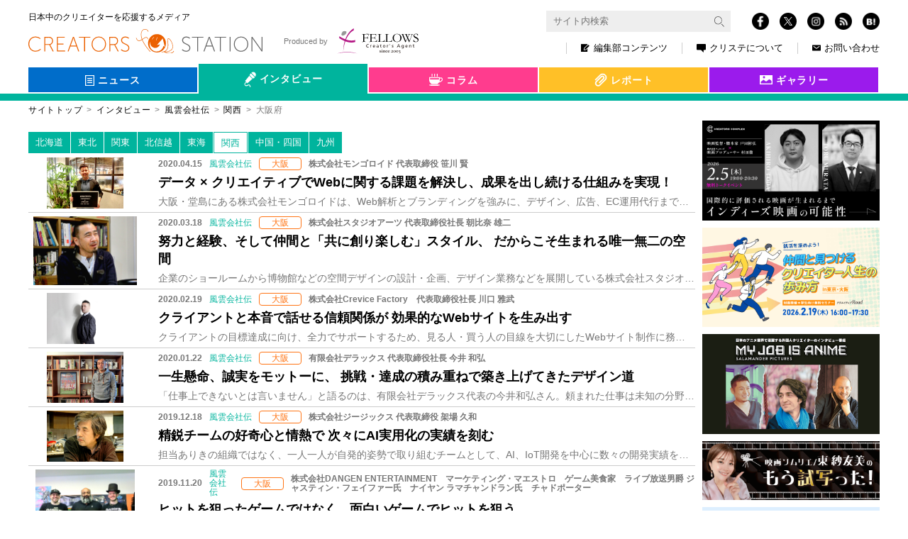

--- FILE ---
content_type: text/html; charset=UTF-8
request_url: https://www.creators-station.jp/category/interview/station.jp/category/interview/legends/osaka/page/4
body_size: 70811
content:
<!DOCTYPE html>
<html lang="ja">
  <head>
    <meta charset="utf-8">
    <meta http-equiv="X-UA-Compatible" content="IE=Edge">
    <meta name="viewport" content="width=device-width, initial-scale=1">
    <meta name="format-detection" content="telephone=no">
<!-- clarity -->
<script type="text/javascript">
(function(c,l,a,r,i,t,y){
    c[a]=c[a]||function(){(c[a].q=c[a].q||[]).push(arguments)};
    t=l.createElement(r);t.async=1;t.src="https://www.clarity.ms/tag/"+i;
    y=l.getElementsByTagName(r)[0];y.parentNode.insertBefore(t,y);
})(window, document, "clarity", "script", "qpjca8iw31");
</script>
<!-- clarity -->
    <title>大阪府 | ページ 4 | クリエイターズステーション</title>
    <meta name="description" content="風雲会社伝とは全国のフェローズの拠点から注目のクリエイティブ企業をご紹介するコンテンツです。新進気鋭のクリエイターや数多のアイデアを生み出してきた企業の武勇伝をクリステが紐解きます。">
    <meta property="og:type" content="website">
    <meta property="og:title" content="大阪府 | ページ 4 | クリエイターズステーション">
    <meta property="og:site_name" content="大阪府 | ページ 4 | クリエイターズステーション">
    <meta property="og:url" content="https://www.creators-station.jp/interview/legends/77373">
    <meta property="og:description" content="風雲会社伝とは全国のフェローズの拠点から注目のクリエイティブ企業をご紹介するコンテンツです。新進気鋭のクリエイターや数多のアイデアを生み出してきた企業の武勇伝をクリステが紐解きます。">
    <meta property="og:image" content="https://www.creators-station.jp/wp-content/images/2020/04/mv_b.jpg">
    <meta name="twitter:image" content="https://www.creators-station.jp/wp-content/images/2020/04/mv_b.jpg">
    <meta name="twitter:card" content="summary_large_image">
    <meta property="fb:app_id" content="148257718639263">
    <meta name="apple-mobile-web-app-title" content="データ × クリエイティブでWebに関する課題を解決し、成果を出し続ける仕組みを実現！ | クリステ">
    <link rel="shortcut icon" href="https://www.creators-station.jp/wp-content/themes/creatorsstaion_v2//favicon.ico" type="image/vnd.microsoft.ico"/>
<link rel='dns-prefetch' href='//s.w.org' />
    <link rel="alternate" type="application/rss+xml" title="クリエイターズステーション &raquo; 大阪府 カテゴリーのフィード" href="https://www.creators-station.jp/category/interview/legends/kansai/osaka/feed" />
    <link rel='stylesheet' id='contact-form-7-css'  href='https://www.creators-station.jp/wp-content/plugins/contact-form-7/includes/css/styles.css?ver=4.6.1' type='text/css' media='all' />
    <link rel='stylesheet' id='contact-form-7-confirm-css'  href='https://www.creators-station.jp/wp-content/plugins/contact-form-7-add-confirm/includes/css/styles.css?ver=5.1' type='text/css' media='all' />
    <link rel='stylesheet' id='cs-common-css'  href='https://www.creators-station.jp/wp-content/themes/creatorsstaion_v2/assets/css/common.css?ver=4.7.2' type='text/css' media='all' />
    <link rel='stylesheet' id='cs-additional-css'  href='https://www.creators-station.jp/wp-content/themes/creatorsstaion_v2/assets/css/style.css?ver=20260123105717' type='text/css' media='all' />
    <script type='text/javascript' src='https://www.creators-station.jp/wp-includes/js/jquery/jquery.js?ver=1.12.4'></script>
    <script type='text/javascript' src='https://www.creators-station.jp/wp-includes/js/jquery/jquery-migrate.min.js?ver=1.4.1'></script>
    <script type='text/javascript' src='https://www.creators-station.jp/wp-content/plugins/google-analyticator/external-tracking.min.js?ver=6.5.2'></script>
    <link rel='https://api.w.org/' href='https://www.creators-station.jp/wp-json/' />
    <link rel="EditURI" type="application/rsd+xml" title="RSD" href="https://www.creators-station.jp/xmlrpc.php?rsd" />
    <!-- Google Analytics Tracking by Google Analyticator 6.5.2: http://www.videousermanuals.com/google-analyticator/ -->
    <script type="text/javascript">
        var analyticsFileTypes = [''];
        var analyticsSnippet = 'disabled';
        var analyticsEventTracking = 'enabled';
    </script>
    <script type="text/javascript">
    	(function(i,s,o,g,r,a,m){i['GoogleAnalyticsObject']=r;i[r]=i[r]||function(){
    	(i[r].q=i[r].q||[]).push(arguments)},i[r].l=1*new Date();a=s.createElement(o),
    	m=s.getElementsByTagName(o)[0];a.async=1;a.src=g;m.parentNode.insertBefore(a,m)
    	})(window,document,'script','//www.google-analytics.com/analytics.js','ga');
    	ga('create', 'UA-36265071-2', 'auto');
     
    	ga('send', 'pageview');
    </script>
    <!-- Google Tag Manager -->
        <script>(function(w,d,s,l,i){w[l]=w[l]||[];w[l].push({'gtm.start':
        new Date().getTime(),event:'gtm.js'});var f=d.getElementsByTagName(s)[0],
        j=d.createElement(s),dl=l!='dataLayer'?'&l='+l:'';j.async=true;j.src=
        'https://www.googletagmanager.com/gtm.js?id='+i+dl;f.parentNode.insertBefore(j,f);
        })(window,document,'script','dataLayer','GTM-56P9JPQ');</script>
    <!-- End Google Tag Manager -->
  </head>
  <body>
    <!-- Google Tag Manager (noscript) -->
    <noscript><iframe src="https://www.googletagmanager.com/ns.html?id=GTM-56P9JPQ"
    height="0" width="0" style="display:none;visibility:hidden"></iframe></noscript>
    <!-- End Google Tag Manager (noscript) -->
    <div id="fb-root"></div>
    <script>(function(d, s, id) {
      var js, fjs = d.getElementsByTagName(s)[0];
      if (d.getElementById(id)) return;
      js = d.createElement(s); js.id = id;
      js.src = "//connect.facebook.net/ja_JP/sdk.js#xfbml=1&version=v2.8";
      fjs.parentNode.insertBefore(js, fjs);
    }(document, 'script', 'facebook-jssdk'));</script>
    <div id="fb-root"></div>
    <script async defer crossorigin="anonymous" src="https://connect.facebook.net/ja_JP/sdk.js#xfbml=1&version=v7.0" nonce="GbxO0CcN"></script>
    <div class="st-wrap">
      <header class="st-Header">
        <div class="st-Header_In st-Header_In-header"><a class="st-Site_Name st-Site_Name-header" href="/">
            <div class="st-Site_Name_Sub st-Site_Name_Sub-header">日本中のクリエイターを応援するメディア</div>
            <h1 class="st-Site_Name_Main st-Site_Name_Main-header"><img class="st-Site_Img st-Site_Img-header" src="https://www.creators-station.jp/wp-content/themes/creatorsstaion_v2/assets/img/common/logo_site.svg"></h1></a>
          <button class="st-Loupe" type="button" data-controls="[&quot;st-Search&quot;]" data-active="false"></button>
          <button class="st-Burger" type="button" data-controls="[&quot;st-Sns-header&quot;, &quot;st-Nav-header&quot;]" data-active="false">
            <div class="st-Burger_In"><span class="st-Burger_Iine1"></span><span class="st-Burger_Iine2"></span><span class="st-Burger_Iine3"></span></div>
          </button>
          <div class="st-Header_Menu" tabindex="-1">
            <div class="st-Search" data-hidden="true">
              <form class="st-Search_In" action="https://www.creators-station.jp/search">
                <input type="hidden" name="cx" value="017849649329897222190:dvi18-pizz4">
                <input type="hidden" name="ie" value="UTF-8">
                <input class="searchTextBox st-Search_Input" type="text" name="q" size="31" placeholder="サイト内検索">
                <button class="st-Search_Btn st-Search_Submit" type="submit" name="sa" value=""><img class="st-Search_Img" src="https://www.creators-station.jp/wp-content/themes/creatorsstaion_v2/assets/img/common/transparent.png" alt="" data-src-768="https://www.creators-station.jp/wp-content/themes/creatorsstaion_v2/assets/img/common/icn_loupe-w.png" data-src-exception="https://www.creators-station.jp/wp-content/themes/creatorsstaion_v2/assets/img/common/icn_loupe-w.png" data-src-1024="https://www.creators-station.jp/wp-content/themes/creatorsstaion_v2/assets/img/common/icn_loupe-b.png">
                </button>
              </form>
            </div>
            <div class="st-Sns st-Sns-header" data-hidden="true"><a class="st-Sns_Item st-Sns_Item-facebook" href="https://www.facebook.com/creators.station/" target="_blank"><img class="st-Sns_Img" src="https://www.creators-station.jp/wp-content/themes/creatorsstaion_v2/assets/img/common/icn_fb.png"></a><a class="st-Sns_Item st-Sns_Item-twitter" href="https://twitter.com/Creators_st" target="_blank"><img class="st-Sns_Img" src="https://www.creators-station.jp/wp-content/themes/creatorsstaion_v2/assets/img/common/logo-white.png"></a><a class="st-Sns_Item st-Sns_Item-instagram" href="https://www.instagram.com/creators_station/" target="_blank"><img class="st-Sns_Img" src="https://www.creators-station.jp/wp-content/themes/creatorsstaion_v2/assets/img/common/icn_insta.png"></a><a class="st-Sns_Item st-Sns_Item-rss" href="https://www.creators-station.jp/feed" target="_blank"><img class="st-Sns_Img" src="https://www.creators-station.jp/wp-content/themes/creatorsstaion_v2/assets/img/common/icn_rss.png"></a><a class="st-Sns_Item st-Sns_Item-hatena hatena-bookmark-button" href="http://b.hatena.ne.jp/add?url=https://www.creators-station.jp/category/interview/station.jp/category/interview/legends/osaka/page/4" target="_blank"><img class="st-Sns_Img" src="https://www.creators-station.jp/wp-content/themes/creatorsstaion_v2/assets/img/common/icn_hatena.png"></a></div>
            <nav class="st-Nav st-Nav-header" data-hidden="true">
              <div class="st-Nav_In st-Nav_In-header">
                <div class="st-Nav_Item st-Nav_Item-header st-Nav_Item-pc"><a class="st-Nav_Link st-Nav_Link-header" href="/editorial-department-contents"><img class="st-Nav_Ico st-Nav_Ico-editor" src="https://www.creators-station.jp/wp-content/themes/creatorsstaion_v2/assets/img/common/icn_nav_editor.png">編集部コンテンツ<span class="st-Nav_Triangle"></span></a></div>
                <div class="st-Nav_Item st-Nav_Item-header st-Nav_Item-sp"><a class="st-Nav_Link st-Nav_Link-header" href="/category/interview">インタビュー<span class="st-Nav_Triangle"></span></a></div>
                <div class="st-Nav_Item st-Nav_Item-header st-Nav_Item-sp"><a class="st-Nav_Link st-Nav_Link-header" href="/category/column">コラム<span class="st-Nav_Triangle"></span></a></div>
                <div class="st-Nav_Item st-Nav_Item-header st-Nav_Item-sp"><a class="st-Nav_Link st-Nav_Link-header" href="/category/report">レポート<span class="st-Nav_Triangle"></span></a></div>
                <div class="st-Nav_Item st-Nav_Item-sp"><a class="st-Nav_Link" href="/gallery">クリエイターズギャラリー<span class="st-Nav_Triangle"></span></a></div>
                <div class="st-Nav_Bnr">
                  <div class="st-Nav_Item st-Nav_Item-bnr1x"><a class="st-Nav_Link st-Nav_Link-header st-Nav_Link-bnr1x" href="/apply-news-release"><span class="st-Nav_Label st-Nav_Label-news">ニュース</span><span class="st-Nav_Label st-Nav_Label-arrow">掲載申し込み</span></a></div>
                  <div class="st-Nav_Item st-Nav_Item-bnr1x"><a class="st-Nav_Link st-Nav_Link-header st-Nav_Link-bnr1x" href="/gallery-registration"><span class="st-Nav_Label st-Nav_Label-gallery">クリエイターズ<br>ギャラリー</span><span class="st-Nav_Label st-Nav_Label-arrow">掲載申し込み</span></a></div>
                  <div class="st-Nav_Item st-Nav_Item-bnr2x"><a class="st-Nav_Link st-Nav_Link-header st-Nav_Link-bnr2x" href="/member"><span class="st-Nav_Label st-Nav_Label-mail"><img class="st-Nav_Mail" src="https://www.creators-station.jp/wp-content/themes/creatorsstaion_v2/assets/img/common/text_bnr-mail.png"></span><span class="st-Nav_Label">クリステ会員＆メールマガジン。<br>簡単30秒で登録<br>今ならプレゼントがもらえます！</span><span class="st-Nav_Label st-Nav_Label-arrow">登録</span></a></div>
                </div>
                <div class="st-SubNav st-SubNav-header">
                  <div class="st-SubNav_Item st-SubNav_Item-header st-SubNav_Item-sp"><a class="st-SubNav_Link st-SubNav_Link-header" href="/privacy">個人情報保護方針</a></div>
                  <div class="st-SubNav_Item st-SubNav_Item-header"><a class="st-SubNav_Link st-SubNav_Link-header" href="/about"><img class="st-Nav_Ico" src="https://www.creators-station.jp/wp-content/themes/creatorsstaion_v2/assets/img/common/icn_nav_about.png">クリステについて</a></div>
                  <div class="st-SubNav_Item st-SubNav_Item-header st-SubNav_Item-sp"><a class="st-SubNav_Link st-SubNav_Link-header" href="/sitemap">サイトマップ</a></div>
                  <div class="st-SubNav_Item st-SubNav_Item-header"><a class="st-SubNav_Link st-SubNav_Link-header st-SubNav_Link-Last" href="/contact"><img class="st-Nav_Ico st-Nav_Ico-contact" src="https://www.creators-station.jp/wp-content/themes/creatorsstaion_v2/assets/img/common/icn_nav_contact.png">お問い合わせ</a></div>
                </div>
                <div class="st-Produced st-Produced-header"><a class="st-Produced_Link st-Produced_Link-header" href="https://www.fellow-s.co.jp/" target="_blank"><span class="st-Produced_Txt">Produced by</span><img class="st-Produced_Img st-Produced_Img-header" src="https://www.creators-station.jp/wp-content/themes/creatorsstaion_v2/assets/img/common/logo_fellows.svg"></a></div>
              </div>
            </nav>
          </div>
        </div>
      </header>
      <div class="st-Contents">
<section class="st-Section st-Section-hero">
    <div class="hero-Tab">
        <input type="checkbox" name="switch-area-legends" id="switch-area-legends" class="switch-area-legends">
        <div class="hero-Tab_In" role="tablist" data-tab="3">
<div class="hero-Tab_Label">
    <div class="hero-Tab_Select hero-Tab_Select-news" aria-selected="false">
        <a class="hero-Tab_Link hero-Tab_Link-cat" href="/news">
            <img class="hero-Tab_Icon hero-Tab_Icon-news" src="https://www.creators-station.jp/wp-content/themes/creatorsstaion_v2/assets/img/common/icn_hero_news.png" alt="">
            <span class="hero-Tab_Text">ニュース</span>
        </a>
    </div>
    <ul>
                <li class="hero-Tab_Select-news"><a class="hero-Tab_Link" href="/job_category/webmob">WEB・モバイル</a></li>
        <li class="hero-Tab_Select-news"><a class="hero-Tab_Link" href="/job_category/broadcast">映像</a></li>
        <li class="hero-Tab_Select-news"><a class="hero-Tab_Link" href="/job_category/graphic">グラフィック</a></li>
        <li class="hero-Tab_Select-news"><a class="hero-Tab_Link" href="/job_category/game">ゲーム</a></li>
        <li class="hero-Tab_Select-news"><a class="hero-Tab_Link" href="/job_category/animation">アニメ</a></li>
        <li class="hero-Tab_Select-news"><a class="hero-Tab_Link" href="/job_category/spatial">スペース</a></li>
        <li class="hero-Tab_Select-news"><a class="hero-Tab_Link" href="/job_category/product">プロダクト</a></li>
        <li class="hero-Tab_Select-news"><a class="hero-Tab_Link" href="/job_category/live">舞台・ライブ</a></li>
        <li class="hero-Tab_Select-news"><a class="hero-Tab_Link" href="/job_category/other">その他</a></li>
            </ul>
</div>
<div class="hero-Tab_Label">
    <div class="hero-Tab_Select hero-Tab_Select-interview" aria-selected="true">
        <a class="hero-Tab_Link hero-Tab_Link-cat" href="/category/interview">
            <img class="hero-Tab_Icon hero-Tab_Icon-interview" src="https://www.creators-station.jp/wp-content/themes/creatorsstaion_v2/assets/img/common/icn_hero_interview.png" alt="">
            <span class="hero-Tab_Text">インタビュー</span>
        </a>
    </div>
    <ul>
                <li class="hero-Tab_Select-interview"><a class="hero-Tab_Link" href="/category/interview/seehim">会いたい</a></li>
        <li class="hero-Tab_Select-interview"><a class="hero-Tab_Link" href="/category/interview/curiousity">好奇心</a></li>
        <li class="hero-Tab_Select-interview"><a class="hero-Tab_Link" href="/category/interview/lovelocal">地域</a></li>
        <li class="hero-Tab_Select-interview hero-Tab_Select-legends">
            <span class="wrap-hero-Tab_Link-legends">
                <span class="hero-Tab_Select-interview"><a class="hero-Tab_Link hero-Tab_Link-legends-span" href="/category/interview/legends">会社伝</a></span>
                <label class="hero-Tab_Link hero-Tab_Link-legends" for="switch-area-legends"></label>
            </span>
            <ul class="legends-area">
            <li class="hero-Tab_Select-interview"><a class="hero-Tab_Link" href="/category/interview/legends/hokkaido">北海道</a></li>
            <li class="hero-Tab_Select-interview"><a class="hero-Tab_Link" href="/category/interview/legends/tohoku">東北</a></li>
            <li class="hero-Tab_Select-interview"><a class="hero-Tab_Link" href="/category/interview/legends/kanto">関東</a></li>
            <li class="hero-Tab_Select-interview"><a class="hero-Tab_Link" href="/category/interview/legends/hokushinetsu">北信越</a></li>
            <li class="hero-Tab_Select-interview"><a class="hero-Tab_Link" href="/category/interview/legends/tokai">東海</a></li>
            <li class="hero-Tab_Select-interview"><a class="hero-Tab_Link" href="/category/interview/legends/kansai">関西</a></li>
            <li class="hero-Tab_Select-interview"><a class="hero-Tab_Link" href="/category/interview/legends/chushikoku">中国・四国</a></li>
            <li class="hero-Tab_Select-interview"><a class="hero-Tab_Link" href="/category/interview/legends/kyushu">九州</a></li>
            </ul>
        </li>
        <li class="hero-Tab_Select-interview hero-Tab_Select-interview-movie"><a class="hero-Tab_Link" href="/category/interview/viva-movies">映画</a></li>
            </ul>
</div>
<div class="hero-Tab_Label">
    <div class="hero-Tab_Select hero-Tab_Select-column" aria-selected="false">
        <a class="hero-Tab_Link hero-Tab_Link-cat" href="/category/column">
            <img class="hero-Tab_Icon hero-Tab_Icon-column" src="https://www.creators-station.jp/wp-content/themes/creatorsstaion_v2/assets/img/common/icn_hero_column.png" alt="">
            <span class="hero-Tab_Text">コラム</span>
        </a>
    </div>
    <ul>
                <li class="hero-Tab_Select-column"><a class="hero-Tab_Link" href="/category/column/getitup">井筒和幸</a></li>
        <li class="hero-Tab_Select-column"><a class="hero-Tab_Link" href="/category/column/producer">子連れ番長コラム</a></li>
        <li class="hero-Tab_Select-column"><a class="hero-Tab_Link" href="/category/column/meandering">とりとめないわ</a></li>
        <li class="hero-Tab_Select-column"><a class="hero-Tab_Link" href="/category/column/finditloveit">NY</a></li>
        <li class="hero-Tab_Select-column"><a class="hero-Tab_Link" href="/category/column/london-art">London</a></li>
        <li class="hero-Tab_Select-column"><a class="hero-Tab_Link" href="/category/column/agent">シンガポール</a></li>
        <li class="hero-Tab_Select-column"><a class="hero-Tab_Link" href="/category/column/cinema-preview">もう試写った</a></li>
            </ul>
</div>
<div class="hero-Tab_Label">
    <div class="hero-Tab_Select hero-Tab_Select-report" aria-selected="false">
        <a class="hero-Tab_Link hero-Tab_Link-cat" href="/category/report">
            <img class="hero-Tab_Icon hero-Tab_Icon-report" src="https://www.creators-station.jp/wp-content/themes/creatorsstaion_v2/assets/img/common/icn_hero_report.png" alt="">
            <span class="hero-Tab_Text">レポート</span>
        </a>
    </div>
    <ul>
                <li class="hero-Tab_Select-report"><a class="hero-Tab_Link" href="/category/report/creators-eye">Creators Eye</a></li>
        <li class="hero-Tab_Select-report"><a class="hero-Tab_Link" href="/category/report/explorer">クリエイティブ探検隊</a></li>
            </ul>
</div>
<div class="hero-Tab_Label">
    <div class="hero-Tab_Select hero-Tab_Select-gallery" aria-selected="false">
        <a class="hero-Tab_Link hero-Tab_Link-cat" href="/gallery">
            <img class="hero-Tab_Icon hero-Tab_Icon-gallery" src="https://www.creators-station.jp/wp-content/themes/creatorsstaion_v2/assets/img/common/icn_hero_gallery.png" alt="">
            <span class="hero-Tab_Text">ギャラリー</span>
        </a>
    </div>
    <ul>
            </ul>
</div>
        </div>
        <div class="hero-Tab_Ribon" role="tablist" data-tab="3"></div>
    </div>
</section>        <div class="st-breadcrumb">
          <ul class="st-breadcrumb_List">
            <li class="st-breadcrumb_Item"><a class="st-breadcrumb_Parent" href="https://www.creators-station.jp/">サイトトップ</a></li>
            <li class="st-breadcrumb_Item"><a class="st-breadcrumb_Parent" href="https://www.creators-station.jp/category/interview">インタビュー</a></li>
            <li class="st-breadcrumb_Item"><a class="st-breadcrumb_Parent" href="https://www.creators-station.jp/category/interview/legends">風雲会社伝</a></li>
            <li class="st-breadcrumb_Item"><a class="st-breadcrumb_Parent" href="https://www.creators-station.jp/category/interview/legends/kansai">関西</a></li>
                <li class="st-breadcrumb_Item"><span class="st-breadcrumb_Current">大阪府</span></li>
          </ul>
        </div>
<div class="st-Contents_In">
    <main class="st-Main">
    <section class="st-Section">

      <div class="st-Headline">
        
              </div>
      <!-- レポート系 -->
      
      <!-- インタビュー系 -->
      
      <!-- 風雲会社伝系 -->
              <div class="arc-Nav js-Arc_Nav" data-category="interview">
          <div class="arc-Nav_Inner">
            <ul class="arc-Nav_List nav-legends">
                                                <li class="arc-Nav_ListEl"><a class="arc-Nav_ListLink" href="/category/interview/legends/hokkaido" >北海道</a></li>
                                                                <li class="arc-Nav_ListEl">
                    <a class="arc-Nav_ListLink" href="/category/interview/legends/tohoku" >東北</a>
                    <ul>
                                              <li><a class="arc-Nav_ListLink" href="/category/interview/legends/tohoku/aomori">青森県</a></li>
                                              <li><a class="arc-Nav_ListLink" href="/category/interview/legends/tohoku/iwate">岩手県</a></li>
                                              <li><a class="arc-Nav_ListLink" href="/category/interview/legends/tohoku/miyagi">宮城県</a></li>
                                              <li><a class="arc-Nav_ListLink" href="/category/interview/legends/tohoku/akita">秋田県</a></li>
                                              <li><a class="arc-Nav_ListLink" href="/category/interview/legends/tohoku/yamagata">山形県</a></li>
                                              <li><a class="arc-Nav_ListLink" href="/category/interview/legends/tohoku/fukushima">福島県</a></li>
                                          </ul>
                  </li>
                                                                <li class="arc-Nav_ListEl">
                    <a class="arc-Nav_ListLink" href="/category/interview/legends/kanto" >関東</a>
                    <ul>
                                              <li><a class="arc-Nav_ListLink" href="/category/interview/legends/kanto/ibaraki">茨城県</a></li>
                                              <li><a class="arc-Nav_ListLink" href="/category/interview/legends/kanto/tochigi">栃木県</a></li>
                                              <li><a class="arc-Nav_ListLink" href="/category/interview/legends/kanto/gunma">群馬県</a></li>
                                              <li><a class="arc-Nav_ListLink" href="/category/interview/legends/kanto/saitama">埼玉県</a></li>
                                              <li><a class="arc-Nav_ListLink" href="/category/interview/legends/kanto/chiba">千葉県</a></li>
                                              <li><a class="arc-Nav_ListLink" href="/category/interview/legends/kanto/tokyo">東京都</a></li>
                                              <li><a class="arc-Nav_ListLink" href="/category/interview/legends/kanto/kanagawa">神奈川県</a></li>
                                              <li><a class="arc-Nav_ListLink" href="/category/interview/legends/kanto/yamanashi">山梨県</a></li>
                                          </ul>
                  </li>
                                                                <li class="arc-Nav_ListEl">
                    <a class="arc-Nav_ListLink" href="/category/interview/legends/hokushinetsu" >北信越</a>
                    <ul>
                                              <li><a class="arc-Nav_ListLink" href="/category/interview/legends/hokushinetsu/toyama">富山県</a></li>
                                              <li><a class="arc-Nav_ListLink" href="/category/interview/legends/hokushinetsu/ishikawa">石川県</a></li>
                                              <li><a class="arc-Nav_ListLink" href="/category/interview/legends/hokushinetsu/fukui">福井県</a></li>
                                              <li><a class="arc-Nav_ListLink" href="/category/interview/legends/hokushinetsu/nagano">長野県</a></li>
                                              <li><a class="arc-Nav_ListLink" href="/category/interview/legends/hokushinetsu/niigata">新潟県</a></li>
                                          </ul>
                  </li>
                                                                <li class="arc-Nav_ListEl">
                    <a class="arc-Nav_ListLink" href="/category/interview/legends/tokai" >東海</a>
                    <ul>
                                              <li><a class="arc-Nav_ListLink" href="/category/interview/legends/tokai/aichi">愛知県</a></li>
                                              <li><a class="arc-Nav_ListLink" href="/category/interview/legends/tokai/gifu">岐阜県</a></li>
                                              <li><a class="arc-Nav_ListLink" href="/category/interview/legends/tokai/mie">三重県</a></li>
                                              <li><a class="arc-Nav_ListLink" href="/category/interview/legends/tokai/shizuoka">静岡県</a></li>
                                          </ul>
                  </li>
                                                                <li class="arc-Nav_ListEl">
                    <a class="arc-Nav_ListLink" href="/category/interview/legends/kansai" data-active="true" >関西</a>
                    <ul>
                                              <li><a class="arc-Nav_ListLink" href="/category/interview/legends/kansai/osaka">大阪府</a></li>
                                              <li><a class="arc-Nav_ListLink" href="/category/interview/legends/kansai/kyoto">京都府</a></li>
                                              <li><a class="arc-Nav_ListLink" href="/category/interview/legends/kansai/hyogo">兵庫県</a></li>
                                              <li><a class="arc-Nav_ListLink" href="/category/interview/legends/kansai/nara">奈良県</a></li>
                                              <li><a class="arc-Nav_ListLink" href="/category/interview/legends/kansai/wakayama">和歌山県</a></li>
                                              <li><a class="arc-Nav_ListLink" href="/category/interview/legends/kansai/shiga">滋賀県</a></li>
                                          </ul>
                  </li>
                                                                <li class="arc-Nav_ListEl">
                    <a class="arc-Nav_ListLink" href="/category/interview/legends/chushikoku" >中国・四国</a>
                    <ul>
                                              <li><a class="arc-Nav_ListLink" href="/category/interview/legends/chushikoku/tottori">鳥取県</a></li>
                                              <li><a class="arc-Nav_ListLink" href="/category/interview/legends/chushikoku/shimane">島根県</a></li>
                                              <li><a class="arc-Nav_ListLink" href="/category/interview/legends/chushikoku/okayama">岡山県</a></li>
                                              <li><a class="arc-Nav_ListLink" href="/category/interview/legends/chushikoku/hiroshima">広島県</a></li>
                                              <li><a class="arc-Nav_ListLink" href="/category/interview/legends/chushikoku/yamaguchi">山口県</a></li>
                                              <li><a class="arc-Nav_ListLink" href="/category/interview/legends/chushikoku/tokushima">徳島県</a></li>
                                              <li><a class="arc-Nav_ListLink" href="/category/interview/legends/chushikoku/kagawa">香川県</a></li>
                                              <li><a class="arc-Nav_ListLink" href="/category/interview/legends/chushikoku/ehime">愛媛県</a></li>
                                              <li><a class="arc-Nav_ListLink" href="/category/interview/legends/chushikoku/kochi">高知県</a></li>
                                          </ul>
                  </li>
                                                                <li class="arc-Nav_ListEl">
                    <a class="arc-Nav_ListLink" href="/category/interview/legends/kyushu" >九州</a>
                    <ul>
                                              <li><a class="arc-Nav_ListLink" href="/category/interview/legends/kyushu/fukuoka">福岡県</a></li>
                                              <li><a class="arc-Nav_ListLink" href="/category/interview/legends/kyushu/saga">佐賀県</a></li>
                                              <li><a class="arc-Nav_ListLink" href="/category/interview/legends/kyushu/nagasaki">長崎県</a></li>
                                              <li><a class="arc-Nav_ListLink" href="/category/interview/legends/kyushu/kumamoto">熊本県</a></li>
                                              <li><a class="arc-Nav_ListLink" href="/category/interview/legends/kyushu/oita">大分県</a></li>
                                              <li><a class="arc-Nav_ListLink" href="/category/interview/legends/kyushu/miyazaki">宮崎県</a></li>
                                              <li><a class="arc-Nav_ListLink" href="/category/interview/legends/kyushu/kagoshima">鹿児島県</a></li>
                                              <li><a class="arc-Nav_ListLink" href="/category/interview/legends/kyushu/okinawa">沖縄県</a></li>
                                          </ul>
                  </li>
                                          </ul>
          </div>
        </div>
      
      <!-- コラム系 -->
                    <div class="ed-List">
                              <div class="ed-List_Item"><a class="ed-List_Link" href="https://www.creators-station.jp/interview/legends/77373">
                      <div class="ed-List_Img" style="background-image:url(https://www.creators-station.jp/wp-content/images/2020/04/mv_b.jpg);"></div>
                      <dl class="ed-List_Content">
                        <dt class="ed-List_Meta">
                          <div class="ed-List_Days">2020.04.15</div>
                          <div class="ed-List_Category ed-List_Category-interview">風雲会社伝</div>
                          <div class="ed-List_Icon">大阪</div>
                          <div class="ed-List_Author">株式会社モンゴロイド 代表取締役 笹川 賢</div>
                        </dt>
                        <dd class="ed-List_Excerpt">
                          <div class="ed-List_lead js-Round_Character" data-round="pc">データ × クリエイティブでWebに関する課題を解決し、成果を出し続ける仕組みを実現！</div>
                          <div class="ed-List_Text">大阪・堂島にある株式会社モンゴロイドは、Web解析とブランディングを強みに、デザイン、広告、EC運用代行まで幅広くサービスを展開するベンチャー企業。マーケター、</div>
                        </dd>
                      </dl></a></div>
                    <div class="ed-List_Item"><a class="ed-List_Link" href="https://www.creators-station.jp/interview/legends/74389">
                      <div class="ed-List_Img" style="background-image:url(https://www.creators-station.jp/wp-content/images/2020/03/mv.jpg);"></div>
                      <dl class="ed-List_Content">
                        <dt class="ed-List_Meta">
                          <div class="ed-List_Days">2020.03.18</div>
                          <div class="ed-List_Category ed-List_Category-interview">風雲会社伝</div>
                          <div class="ed-List_Icon">大阪</div>
                          <div class="ed-List_Author">株式会社スタジオアーツ 代表取締役社長 朝比奈 雄二</div>
                        </dt>
                        <dd class="ed-List_Excerpt">
                          <div class="ed-List_lead js-Round_Character" data-round="pc">努力と経験、そして仲間と「共に創り楽しむ」スタイル、 だからこそ生まれる唯一無二の空間</div>
                          <div class="ed-List_Text">企業のショールームから博物館などの空間デザインの設計・企画、デザイン業務などを展開している株式会社スタジオアーツ。代表取締役社長の朝比奈雄二（あさひな ゆうじ）</div>
                        </dd>
                      </dl></a></div>
                    <div class="ed-List_Item"><a class="ed-List_Link" href="https://www.creators-station.jp/interview/legends/71121">
                      <div class="ed-List_Img" style="background-image:url(https://www.creators-station.jp/wp-content/images/2020/02/2002_FC_mv_r.jpg);"></div>
                      <dl class="ed-List_Content">
                        <dt class="ed-List_Meta">
                          <div class="ed-List_Days">2020.02.19</div>
                          <div class="ed-List_Category ed-List_Category-interview">風雲会社伝</div>
                          <div class="ed-List_Icon">大阪</div>
                          <div class="ed-List_Author">株式会社Crevice Factory　代表取締役社長 川口 雅武</div>
                        </dt>
                        <dd class="ed-List_Excerpt">
                          <div class="ed-List_lead js-Round_Character" data-round="pc">クライアントと本音で話せる信頼関係が 効果的なWebサイトを生み出す</div>
                          <div class="ed-List_Text">クライアントの目標達成に向け、全力でサポートするため、見る人・買う人の目線を大切にしたWebサイト制作に務めているのは、株式会社Crevice Factory(</div>
                        </dd>
                      </dl></a></div>
                    <div class="ed-List_Item"><a class="ed-List_Link" href="https://www.creators-station.jp/interview/legends/67157">
                      <div class="ed-List_Img" style="background-image:url(https://www.creators-station.jp/wp-content/images/2020/01/2001_DK_mv.jpg);"></div>
                      <dl class="ed-List_Content">
                        <dt class="ed-List_Meta">
                          <div class="ed-List_Days">2020.01.22</div>
                          <div class="ed-List_Category ed-List_Category-interview">風雲会社伝</div>
                          <div class="ed-List_Icon">大阪</div>
                          <div class="ed-List_Author">有限会社デラックス 代表取締役社長 今井 和弘</div>
                        </dt>
                        <dd class="ed-List_Excerpt">
                          <div class="ed-List_lead js-Round_Character" data-round="pc">一生懸命、誠実をモットーに、 挑戦・達成の積み重ねで築き上げてきたデザイン道</div>
                          <div class="ed-List_Text">「仕事上できないとは言いません」と語るのは、有限会社デラックス代表の今井和弘さん。頼まれた仕事は未知の分野でも積極的に挑み続けてきた。結果、デザイン事務所として</div>
                        </dd>
                      </dl></a></div>
                    <div class="ed-List_Item"><a class="ed-List_Link" href="https://www.creators-station.jp/interview/legends/64449">
                      <div class="ed-List_Img" style="background-image:url(https://www.creators-station.jp/wp-content/images/2019/12/1912_ZZ_mv.jpg);"></div>
                      <dl class="ed-List_Content">
                        <dt class="ed-List_Meta">
                          <div class="ed-List_Days">2019.12.18</div>
                          <div class="ed-List_Category ed-List_Category-interview">風雲会社伝</div>
                          <div class="ed-List_Icon">大阪</div>
                          <div class="ed-List_Author">株式会社ジージックス 代表取締役 架場 久和</div>
                        </dt>
                        <dd class="ed-List_Excerpt">
                          <div class="ed-List_lead js-Round_Character" data-round="pc">精鋭チームの好奇心と情熱で 次々にAI実用化の実績を刻む</div>
                          <div class="ed-List_Text">担当ありきの組織ではなく、一人一人が自発的姿勢で取り組むチームとして、AI、IoT開発を中心に数々の開発実績をあげているジージックス。 大学教授として教育と研究</div>
                        </dd>
                      </dl></a></div>
                    <div class="ed-List_Item"><a class="ed-List_Link" href="https://www.creators-station.jp/interview/legends/60341">
                      <div class="ed-List_Img" style="background-image:url(https://www.creators-station.jp/wp-content/images/2019/11/1911_DE_mv.jpg);"></div>
                      <dl class="ed-List_Content">
                        <dt class="ed-List_Meta">
                          <div class="ed-List_Days">2019.11.20</div>
                          <div class="ed-List_Category ed-List_Category-interview">風雲会社伝</div>
                          <div class="ed-List_Icon">大阪</div>
                          <div class="ed-List_Author">株式会社DANGEN ENTERTAINMENT　マーケティング・マエストロ　ゲーム美食家　ライブ放送男爵 ジャスティン・フェイファー氏　ナイヤン ラマチャンドラン氏　チャドポーター</div>
                        </dt>
                        <dd class="ed-List_Excerpt">
                          <div class="ed-List_lead js-Round_Character" data-round="pc">ヒットを狙ったゲームではなく、面白いゲームでヒットを狙う</div>
                          <div class="ed-List_Text">株式会社DANGEN ENTERTAINMENTは、素晴らしいゲーム開発者がまだまだいることや、インディーズゲームの面白さを知ってほしいと、日本・欧米をはじめグ</div>
                        </dd>
                      </dl></a></div>
                    <div class="ed-List_Item"><a class="ed-List_Link" href="https://www.creators-station.jp/interview/legends/57756">
                      <div class="ed-List_Img" style="background-image:url(https://www.creators-station.jp/wp-content/images/2019/09/1910_OS_mv2.jpg);"></div>
                      <dl class="ed-List_Content">
                        <dt class="ed-List_Meta">
                          <div class="ed-List_Days">2019.10.16</div>
                          <div class="ed-List_Category ed-List_Category-interview">風雲会社伝</div>
                          <div class="ed-List_Icon">大阪</div>
                          <div class="ed-List_Author">株式会社OFFSTYLE 代表取締役社長 菊池 顕</div>
                        </dt>
                        <dd class="ed-List_Excerpt">
                          <div class="ed-List_lead js-Round_Character" data-round="pc">目的を明確にした行動デザイン・プロモーションが クライアントの課題解決への近道に</div>
                          <div class="ed-List_Text">「行動デザインを提供し続けたい」と話すのは、株式会社OFFSTYLEの菊池顕社長。 「デザインで生活を豊かにする」をコンセプトに、グラフィックデザインを主流に幅</div>
                        </dd>
                      </dl></a></div>
                    <div class="ed-List_Item"><a class="ed-List_Link" href="https://www.creators-station.jp/interview/legends/55507">
                      <div class="ed-List_Img" style="background-image:url(https://www.creators-station.jp/wp-content/images/2019/09/1909_QS_mv.jpg);"></div>
                      <dl class="ed-List_Content">
                        <dt class="ed-List_Meta">
                          <div class="ed-List_Days">2019.09.18</div>
                          <div class="ed-List_Category ed-List_Category-interview">風雲会社伝</div>
                          <div class="ed-List_Icon">大阪</div>
                          <div class="ed-List_Author">クアドラソフトウェア株式会社 代表取締役社長 池田 孟史</div>
                        </dt>
                        <dd class="ed-List_Excerpt">
                          <div class="ed-List_lead js-Round_Character" data-round="pc">個々の“感性の引き出し”と“周囲の信頼”を蓄積し、「ゲームづくりで夢を描く会社」を創造する</div>
                          <div class="ed-List_Text">デベロッパー企業として、企画からデザイン、システム構築、運用まで、一連の開発をワンストップで対応しているクアドラソフトウェア株式会社。 代表取締役社長の池田孟史</div>
                        </dd>
                      </dl></a></div>
                    <div class="ed-List_Item"><a class="ed-List_Link" href="https://www.creators-station.jp/interview/legends/52496">
                      <div class="ed-List_Img" style="background-image:url(https://www.creators-station.jp/wp-content/images/2019/07/1908_RP_mv.jpg);"></div>
                      <dl class="ed-List_Content">
                        <dt class="ed-List_Meta">
                          <div class="ed-List_Days">2019.08.21</div>
                          <div class="ed-List_Category ed-List_Category-interview">風雲会社伝</div>
                          <div class="ed-List_Icon">大阪</div>
                          <div class="ed-List_Author">株式会社ラジェンヌプロダクション 代表取締役 小杉 恭子</div>
                        </dt>
                        <dd class="ed-List_Excerpt">
                          <div class="ed-List_lead js-Round_Character" data-round="pc">ダンス映像とビジネス映像で培った制作実績と女性ならではの細やかな感性を強みに進化し続ける</div>
                          <div class="ed-List_Text">会社も作品も「面白い、他にはないもの」を追求し、ダンス・エンターテイメント系と、企業ＰＶ等ビジネス系の映像制作を中心に事業を展開している株式会社ラジェンヌプロダ</div>
                        </dd>
                      </dl></a></div>
                    <div class="ed-List_Item"><a class="ed-List_Link" href="https://www.creators-station.jp/interview/legends/49427">
                      <div class="ed-List_Img" style="background-image:url(https://www.creators-station.jp/wp-content/images/2019/06/20190717_fb_mv.jpg);"></div>
                      <dl class="ed-List_Content">
                        <dt class="ed-List_Meta">
                          <div class="ed-List_Days">2019.07.17</div>
                          <div class="ed-List_Category ed-List_Category-interview">風雲会社伝</div>
                          <div class="ed-List_Icon">大阪</div>
                          <div class="ed-List_Author">株式会社ファーストブランド 代表取締役社長 河本 扶美子</div>
                        </dt>
                        <dd class="ed-List_Excerpt">
                          <div class="ed-List_lead js-Round_Character" data-round="pc">お客様にとってNo.1のインターネット・サービスを提供し人や企業のブランディング力を高め、日本の活性化を目指す</div>
                          <div class="ed-List_Text">「弊社の強みは人材です」と話すのは、株式会社ファーストブランドの河本 扶美子(かわもと ふみこ) 代表取締役社長。「お客様に満足を超える感動を」のマインドとスキ</div>
                        </dd>
                      </dl></a></div>
                    <div class="ed-List_Item"><a class="ed-List_Link" href="https://www.creators-station.jp/interview/legends/47748">
                      <div class="ed-List_Img" style="background-image:url(https://www.creators-station.jp/wp-content/images/2019/06/1905_saizu_mv.jpg);"></div>
                      <dl class="ed-List_Content">
                        <dt class="ed-List_Meta">
                          <div class="ed-List_Days">2019.06.19</div>
                          <div class="ed-List_Category ed-List_Category-interview">風雲会社伝</div>
                          <div class="ed-List_Icon">大阪</div>
                          <div class="ed-List_Author">株式会社 彩図 代表取締役 竹田 諭史</div>
                        </dt>
                        <dd class="ed-List_Excerpt">
                          <div class="ed-List_lead js-Round_Character" data-round="pc">印刷物特有のストーリー性や温度感を 活かしたデザインと提案で 商品やサービスの真の価値を訴求</div>
                          <div class="ed-List_Text">印刷物の広告デザインだけにとどまらず、提案型の制作会社として「ＲＥ：ＳＴＯＲＹ」をテーマに、商品やサービス、またそれらを取り扱う企業、そして関わる人々のそれぞれ</div>
                        </dd>
                      </dl></a></div>
                    <div class="ed-List_Item"><a class="ed-List_Link" href="https://www.creators-station.jp/interview/legends/46408">
                      <div class="ed-List_Img" style="background-image:url(https://www.creators-station.jp/wp-content/images/2019/05/190520_plasol_mv-1.jpg);"></div>
                      <dl class="ed-List_Content">
                        <dt class="ed-List_Meta">
                          <div class="ed-List_Days">2019.05.22</div>
                          <div class="ed-List_Category ed-List_Category-interview">風雲会社伝</div>
                          <div class="ed-List_Icon">大阪</div>
                          <div class="ed-List_Author">株式会社プラソル 代表取締役 時松 朋儀</div>
                        </dt>
                        <dd class="ed-List_Excerpt">
                          <div class="ed-List_lead js-Round_Character" data-round="pc">お客様と自社の「双方の強み」を掛け合わせ 論理を超えた直感的な魅力あるWebサイトづくりへ</div>
                          <div class="ed-List_Text">今から20年前に今のWebの現状をどれほどの人々が予想できたでしょうか。今Webマーケティングの理論的な部分をAIが担いつつあり、Web環境は刻一刻と変化し続け</div>
                        </dd>
                      </dl></a></div>
                    <div class="ed-List_Item"><a class="ed-List_Link" href="https://www.creators-station.jp/interview/legends/41746">
                      <div class="ed-List_Img" style="background-image:url(https://www.creators-station.jp/wp-content/images/2019/04/1904_45_mv_r-1.jpg);"></div>
                      <dl class="ed-List_Content">
                        <dt class="ed-List_Meta">
                          <div class="ed-List_Days">2019.04.17</div>
                          <div class="ed-List_Category ed-List_Category-interview">風雲会社伝</div>
                          <div class="ed-List_Icon">大阪</div>
                          <div class="ed-List_Author">株式会社フォーティファイヴ 代表取締役 木下 由紀彦 氏</div>
                        </dt>
                        <dd class="ed-List_Excerpt">
                          <div class="ed-List_lead js-Round_Character" data-round="pc">脱！画一的なWebサイト 見て終わるものではなく、見た後に心を動かす、 そんな良質なコンテンツを提供し続ける</div>
                          <div class="ed-List_Text">最近ではパソコンだけではなくタブレットやスマホで見ることも多くなり、ますます画一的になりがちなwebサイト。そんな中でも「上質な読み物」の編集・制作にこだわり続</div>
                        </dd>
                      </dl></a></div>
                    <div class="ed-List_Item"><a class="ed-List_Link" href="https://www.creators-station.jp/interview/legends/41372">
                      <div class="ed-List_Img" style="background-image:url(https://www.creators-station.jp/wp-content/images/2019/03/1903_bt_mv.jpg);"></div>
                      <dl class="ed-List_Content">
                        <dt class="ed-List_Meta">
                          <div class="ed-List_Days">2019.03.20</div>
                          <div class="ed-List_Category ed-List_Category-interview">風雲会社伝</div>
                          <div class="ed-List_Icon">大阪</div>
                          <div class="ed-List_Author">有限会社ブレイントラスト 代表取締役 谷内 克行 氏</div>
                        </dt>
                        <dd class="ed-List_Excerpt">
                          <div class="ed-List_lead js-Round_Character" data-round="pc">1200店以上のECサイト制作とブランディングの実績により販促の課題を解決へと導く</div>
                          <div class="ed-List_Text">「販促力に課題を抱える中小・零細企業や過疎地方で埋もれてしまっている商品・サービス、物産の持つ魅力をECサイトで世間に発信していきたい」との思いで、日々取り組ん</div>
                        </dd>
                      </dl></a></div>
                    <div class="ed-List_Item"><a class="ed-List_Link" href="https://www.creators-station.jp/interview/legends/40666">
                      <div class="ed-List_Img" style="background-image:url(https://www.creators-station.jp/wp-content/images/2019/01/1901_1po_mv.jpg);"></div>
                      <dl class="ed-List_Content">
                        <dt class="ed-List_Meta">
                          <div class="ed-List_Days">2019.02.20</div>
                          <div class="ed-List_Category ed-List_Category-interview">風雲会社伝</div>
                          <div class="ed-List_Icon">大阪</div>
                          <div class="ed-List_Author">株式会社 一歩本舗　代表取締役 空口 一城 氏</div>
                        </dt>
                        <dd class="ed-List_Excerpt">
                          <div class="ed-List_lead js-Round_Character" data-round="pc">テレビ業界に必要なのは人材！！継承と個性の融合で魅力的な番組を創出</div>
                          <div class="ed-List_Text">関西ではお馴染みの『ちちんぷいぷい』、『せやねん！』（MBS毎日放送）、『大阪ほんわかテレビ』（読売テレビ）、『なるみ・岡村の過ぎるTV』（朝日放送テレビ）など</div>
                        </dd>
                      </dl></a></div>
                    <div class="ed-List_Item"><a class="ed-List_Link" href="https://www.creators-station.jp/interview/legends/40413">
                      <div class="ed-List_Img" style="background-image:url(https://www.creators-station.jp/wp-content/images/2019/01/1901_eb_mv.jpg);"></div>
                      <dl class="ed-List_Content">
                        <dt class="ed-List_Meta">
                          <div class="ed-List_Days">2019.01.23</div>
                          <div class="ed-List_Category ed-List_Category-interview">風雲会社伝</div>
                          <div class="ed-List_Icon">大阪</div>
                          <div class="ed-List_Author">株式会社イーストブロー 代表取締役 佐々木 利記 氏</div>
                        </dt>
                        <dd class="ed-List_Excerpt">
                          <div class="ed-List_lead js-Round_Character" data-round="pc">金融・保険業界で得た知見とスキルにより本質をついたコンサルティングで企画からツール制作までワンストップで対応</div>
                          <div class="ed-List_Text">パーソナルよりパブリックを重視しているというのは株式会社イーストブローの佐々木利記代表取締役社長。自身の利益よりも、仕事の面白さ、また会社としてどれだけ社会に貢</div>
                        </dd>
                      </dl></a></div>
                    <div class="ed-List_Item"><a class="ed-List_Link" href="https://www.creators-station.jp/interview/legends/39860">
                      <div class="ed-List_Img" style="background-image:url(https://www.creators-station.jp/wp-content/images/2018/12/1812_StarFACTORY_mv.jpg);"></div>
                      <dl class="ed-List_Content">
                        <dt class="ed-List_Meta">
                          <div class="ed-List_Days">2018.12.19</div>
                          <div class="ed-List_Category ed-List_Category-interview">風雲会社伝</div>
                          <div class="ed-List_Icon">大阪</div>
                          <div class="ed-List_Author">株式会社StarFACTORY　代表取締役 宮本 司氏</div>
                        </dt>
                        <dd class="ed-List_Excerpt">
                          <div class="ed-List_lead js-Round_Character" data-round="pc">利用者と提供者の“心とココロをつなぐ” クリエイティブな地域活性化活動で皆を元気に！</div>
                          <div class="ed-List_Text">「人に感動を与えられるミュージシャンに嫉妬しています」と話すのは、スターファクトリーの宮本社長。印刷からWeb、動画の制作やイベントの企画・運営まで幅広く事業を</div>
                        </dd>
                      </dl></a></div>
                    <div class="ed-List_Item"><a class="ed-List_Link" href="https://www.creators-station.jp/interview/legends/39350">
                      <div class="ed-List_Img" style="background-image:url(https://www.creators-station.jp/wp-content/images/2018/11/1811_actage_mv.jpg);"></div>
                      <dl class="ed-List_Content">
                        <dt class="ed-List_Meta">
                          <div class="ed-List_Days">2018.11.21</div>
                          <div class="ed-List_Category ed-List_Category-interview">風雲会社伝</div>
                          <div class="ed-List_Icon">大阪</div>
                          <div class="ed-List_Author">ACT EDGEエンターテイメント株式会社　代表取締役 佐藤 晃一 氏</div>
                        </dt>
                        <dd class="ed-List_Excerpt">
                          <div class="ed-List_lead js-Round_Character" data-round="pc">エンターテインメント文化を根付かせ 関西をもっと面白く！もっと魅力的に！</div>
                          <div class="ed-List_Text">「エンターテイメントをもっと身近に。」 をコンセプトに、企業の「プロモーションドラマ」や、個人のターニング ポイントをドラマ化した「エンディングドラマ」の制作を</div>
                        </dd>
                      </dl></a></div>
                    <div class="ed-List_Item"><a class="ed-List_Link" href="https://www.creators-station.jp/interview/legends/38966">
                      <div class="ed-List_Img" style="background-image:url(https://www.creators-station.jp/wp-content/images/2018/10/1810_2055_mv.jpg);"></div>
                      <dl class="ed-List_Content">
                        <dt class="ed-List_Meta">
                          <div class="ed-List_Days">2018.10.17</div>
                          <div class="ed-List_Category ed-List_Category-interview">風雲会社伝</div>
                          <div class="ed-List_Icon">大阪</div>
                          <div class="ed-List_Author">株式会社2055　代表取締役 村田 成仁 氏</div>
                        </dt>
                        <dd class="ed-List_Excerpt">
                          <div class="ed-List_lead js-Round_Character" data-round="pc">メーカーの想いと顧客ニーズを捉え、写真と映像で製品を“見せる”から“魅せる”へ</div>
                          <div class="ed-List_Text">仕事を語るうえで「面白い」をよく口にする株式会社2055の村田 成仁（むらた なるひと）代表取締役。フォトグラファーとして、経営者として、多忙な日々を過ごす中で</div>
                        </dd>
                      </dl></a></div>
                    <div class="ed-List_Item"><a class="ed-List_Link" href="https://www.creators-station.jp/interview/legends/38657">
                      <div class="ed-List_Img" style="background-image:url(https://www.creators-station.jp/wp-content/images/2018/09/1809_jamstore_mv.jpg);"></div>
                      <dl class="ed-List_Content">
                        <dt class="ed-List_Meta">
                          <div class="ed-List_Days">2018.09.19</div>
                          <div class="ed-List_Category ed-List_Category-interview">風雲会社伝</div>
                          <div class="ed-List_Icon">大阪</div>
                          <div class="ed-List_Author">株式会社JAMSTORE 代表取締役　市位 康時氏 クリエイティブディレクター/コピーライター　松本 裕美氏</div>
                        </dt>
                        <dd class="ed-List_Excerpt">
                          <div class="ed-List_lead js-Round_Character" data-round="pc">リモートワークによる潜在的労働力の有効活用で、働く人、企業にやさしい環境を提供</div>
                          <div class="ed-List_Text">テレビや新聞等でよく目にする「働き方改革」。しかしどこか他人事ではないですか。特に女性は結婚、出産、家庭の事情などにより、せっかく培ったスキルを眠らせている人が</div>
                        </dd>
                      </dl></a></div>
        </div>
                      <div class="arc-Pager">
                <div class="arc-Pager_Inner">
                  <div class="arc-Pager_Arrow arc-Pager_Arrow-prev"><a class="arc-Pager_Btn arc-Pager_Btn-first" href="https://www.creators-station.jp/category/interview/station.jp/category/interview/legends/osaka/" data-disable="pc"><span class="arc-Pager_Label arc-Pager_Label-first"></span></a><a class="arc-Pager_Btn arc-Pager_Btn-prev" href="https://www.creators-station.jp/category/interview/station.jp/category/interview/legends/osaka/page/3"><span class="arc-Pager_Label arc-Pager_Label-prev"></span></a></div>
                  <ul class="arc-Pager_Number">
                    <li class="arc-Pager_Item"><a class="arc-Pager_Btn" href="https://www.creators-station.jp/category/interview/station.jp/category/interview/legends/osaka/page/2" data-disable="pc"><span class="arc-Pager_Label">2</span></a></li>
                    <li class="arc-Pager_Item"><a class="arc-Pager_Btn" href="https://www.creators-station.jp/category/interview/station.jp/category/interview/legends/osaka/page/3" ><span class="arc-Pager_Label">3</span></a></li>
                    <li class="arc-Pager_Item"><span class="arc-Pager_Btn" data-active="true"><span class="arc-Pager_Label">4</span></span></li>
                    <li class="arc-Pager_Item"><a class="arc-Pager_Btn" href="https://www.creators-station.jp/category/interview/station.jp/category/interview/legends/osaka/page/5" ><span class="arc-Pager_Label">5</span></a></li>
                    <li class="arc-Pager_Item"><a class="arc-Pager_Btn" href="https://www.creators-station.jp/category/interview/station.jp/category/interview/legends/osaka/page/6" data-disable="pc"><span class="arc-Pager_Label">6</span></a></li>
                    <li class="arc-Pager_Item"><span class="arc-Pager_Btn arc-Pager_Btn-dot"><span class="arc-Pager_Label">…</span></span></li>
                    <li class="arc-Pager_Item"><a class="arc-Pager_Btn" href="https://www.creators-station.jp/category/interview/station.jp/category/interview/legends/osaka/page/7"><span class="arc-Pager_Label">7</span></a></li>
                  </ul>
                  <div class="arc-Pager_Arrow arc-Pager_Arrow-next"><a class="arc-Pager_Btn arc-Pager_Btn-next" href="https://www.creators-station.jp/category/interview/station.jp/category/interview/legends/osaka/page/5"><span class="arc-Pager_Label arc-Pager_Label-next"></span></a><a class="arc-Pager_Btn arc-Pager_Btn-last" href="https://www.creators-station.jp/category/interview/station.jp/category/interview/legends/osaka/page/7"><span class="arc-Pager_Label arc-Pager_Label-last"></span></a></div>
                </div>
              </div>
          </section>
  </main>
            <aside class="st-Aside">
            <ul class="st-Bnr">
              <li class="st-Bnr_List"><a class="st-Bnr_Link" href="https://job.fellow-s.co.jp/news/detail/903", target="_blank"><img src="https://www.creators-station.jp/wp-content/images/2025/02/cresta_bnr_cinecom_toda_20260205_690x388-min.png" alt="映画『市子』の戸田彬弘監督トークイベント「国際的に評価される映画が生まれるまで｜インディーズ映画の可能性」2月5日（木）無料開催！【CREATORS COMPLEX】"></a></li>
              <li class="st-Bnr_List"><a class="st-Bnr_Link" href="https://job.fellow-s.co.jp/events/creative-road/16?utm_source=cresta&#038;utm_medium=sidebanner&#038;utm_campaign=CR20260219", target="_blank"><img src="https://www.creators-station.jp/wp-content/images/2025/02/cresta_bnr_CR_20260219_690x388-min.png" alt="【クリエイティブRoad 学生向け無料セミナー】就活を深めよう！仲間と見つけるクリエイター人生の歩み方（in東京・大阪）★2026年2月19日（木）開催"></a></li>
              <li class="st-Bnr_List"><a class="st-Bnr_Link" href="https://youtu.be/LbJbNH-0ZFU", target="_blank"><img src="https://www.creators-station.jp/wp-content/images/2025/02/cs_myjob_20260105-min.png" alt="フェローズ協賛「My Job is Anime」最新インタビュー公開！"></a></li>
              <li class="st-Bnr_List"><a class="st-Bnr_Link" href="https://www.creators-station.jp/column/cinema-preview/288983?utm_source=cresta&#038;utm_medium=sidebanner&#038;utm_campaign=higashi20251219", target="_blank"><img src="https://www.creators-station.jp/wp-content/images/2025/02/higashi_sidebannar_renewal_690x230-min.png" alt="最新映画を試写後すぐにレビュー！映画ソムリエ東 紗友美氏の「もう試写った！劇場公開映画爆速レビュー」~第54回『禍禍女』~"></a></li>
            </ul>

            <ul class="st-BnrBottom">
              <li class="st-BnrBottom_List"><a class="st-BnrBottom_Link" href="https://job.fellow-s.co.jp/e_learning/", target="_blank"><img src="https://www.creators-station.jp/wp-content/images/2020/06/side_elearning_sp.png" alt=""></a></li>
              <li class="st-BnrBottom_List"><a class="st-BnrBottom_Link" href="https://www.creators-station.jp/member", target="_blank"><img src="https://www.creators-station.jp/wp-content/images/2020/06/side_mailmagazine_sp.png" alt=""></a></li>
            </ul>
            <div class="st-Mrk">
              <div class="st-Mrk-privacymark"><img src="https://www.creators-station.jp/wp-content/themes/creatorsstaion_v2/assets/img/common/privacy_20241203_88x88.png" alt="たいせつにしますプライバシー Pマーク 10860969(9)"></div>
              <div class="st-Mrk-globalsign"><img src="https://www.creators-station.jp/wp-content/themes/creatorsstaion_v2/assets/img/common/globalsign.jpg" alt="グローバルサイン認証サイト"></div>
            </div>
          </aside></div>
      </div>
      <div class="st-Totop"><a class="st-Totop_Anchor" href="#"><span class="st-Totop_Arrow"></span>TOP</a></div>
      <footer class="st-Footer">
        <div class="st-Footer_In"><a class="st-Site_Name st-Site_Name-footer" href="/">
            <div class="st-Site_Name_Sub st-Site_Name_Sub-footer">クリエイターズステーション</div>
            <h1 class="st-Site_Name_Main st-Site_Name_Main-footer"><img class="st-Site_Img st-Site_Img-footer" src="https://www.creators-station.jp/wp-content/themes/creatorsstaion_v2/assets/img/common/transparent.png" alt="" data-src-768="https://www.creators-station.jp/wp-content/themes/creatorsstaion_v2/assets/img/common/logo_site-footer.png" data-src-1024="https://www.creators-station.jp/wp-content/themes/creatorsstaion_v2/assets/img/common/logo_site.svg">
            </h1></a>
          <div class="st-Sns st-Sns-footer"><a class="st-Sns_Item st-Sns_Item-facebook" href="https://www.facebook.com/creators.station/" target="_blank"><img class="st-Sns_Img" src="https://www.creators-station.jp/wp-content/themes/creatorsstaion_v2/assets/img/common/icn_fb.png"></a><a class="st-Sns_Item st-Sns_Item-twitter" href="https://twitter.com/Creators_st" target="_blank"><img class="st-Sns_Img" src="https://www.creators-station.jp/wp-content/themes/creatorsstaion_v2/assets/img/common/logo-white.png"></a><a class="st-Sns_Item st-Sns_Item-instagram" href="https://www.instagram.com/creators_station/" target="_blank"><img class="st-Sns_Img" src="https://www.creators-station.jp/wp-content/themes/creatorsstaion_v2/assets/img/common/icn_insta.png"></a><a class="st-Sns_Item st-Sns_Item-rss" href="https://www.creators-station.jp/feed" target="_blank"><img class="st-Sns_Img" src="https://www.creators-station.jp/wp-content/themes/creatorsstaion_v2/assets/img/common/icn_rss.png"></a><a class="st-Sns_Item st-Sns_Item-hatena" href="http://b.hatena.ne.jp/add?url=https://www.creators-station.jp/category/interview/station.jp/category/interview/legends/osaka/page/4" target="_blank"><img class="st-Sns_Img" src="https://www.creators-station.jp/wp-content/themes/creatorsstaion_v2/assets/img/common/icn_hatena.png"></a></div>
        </div>
        <div class="st-Nav st-Nav-footer">
          <div class="st-Nav_In st-Nav_In-footer">
            <div class="st-SubNav st-SubNav-footer">
              <div class="st-SubNav_Item st-SubNav_Item-footer"><a class="st-SubNav_Link st-SubNav_Link-footer" href="/privacy">個人情報保護方針</a></div>
              <div class="st-SubNav_Item st-SubNav_Item-footer"><a class="st-SubNav_Link st-SubNav_Link-footer" href="/about">クリステについて</a></div>
              <div class="st-SubNav_Item st-SubNav_Item-footer"><a class="st-SubNav_Link st-SubNav_Link-footer" href="/sitemap">サイトマップ</a></div>
              <div class="st-SubNav_Item st-SubNav_Item-footer"><a class="st-SubNav_Link st-SubNav_Link-footer" href="/contact">お問い合わせ</a></div>
            </div>
            <div class="st-Produced st-Produced-footer"><a class="st-Produced_Link st-Produced_Link-footer" href="https://www.fellow-s.co.jp/" target="_blank"><span class="st-Produced_Txt st-Produced_Txt-footer">Produced by</span><img class="st-Produced_Img st-Produced_Img-footer" src="https://www.creators-station.jp/wp-content/themes/creatorsstaion_v2/assets/img/common/logo_fellows.svg"></a></div>
            <div class="st-Nav_Copyright">
              <div class="st-Nav_Copyright_In">Copyright 2005 - 2026 &copy; FELLOWS Inc. ALL RIGHTS RESERVED</div>
            </div>
          </div>
        </div>
      </footer>
    </div>
<script type='text/javascript' src='https://www.creators-station.jp/wp-content/plugins/contact-form-7/includes/js/jquery.form.min.js?ver=3.51.0-2014.06.20'></script>
    <script type='text/javascript'>
    /* <![CDATA[ */
    var _wpcf7 = {"recaptcha":{"messages":{"empty":"\u3042\u306a\u305f\u304c\u30ed\u30dc\u30c3\u30c8\u3067\u306f\u306a\u3044\u3053\u3068\u3092\u8a3c\u660e\u3057\u3066\u304f\u3060\u3055\u3044\u3002"}}};
    /* ]]> */
    </script>
    <script type='text/javascript' src='https://www.creators-station.jp/wp-content/plugins/contact-form-7/includes/js/scripts.js?ver=4.6.1'></script>
    <script type='text/javascript' src='https://www.creators-station.jp/wp-content/plugins/contact-form-7-add-confirm/includes/js/scripts.js?ver=5.1'></script>
    <script type='text/javascript' src='https://www.creators-station.jp/wp-content/themes/creatorsstaion_v2/assets/js/common.js?ver=4.7.2'></script>
    <script type='text/javascript' src='https://www.creators-station.jp/wp-includes/js/wp-embed.min.js?ver=4.7.2'></script>

  </body>
</html>

--- FILE ---
content_type: text/css
request_url: https://www.creators-station.jp/wp-content/themes/creatorsstaion_v2/assets/css/common.css?ver=4.7.2
body_size: 160399
content:
/*! normalize.css v7.0.0 | MIT License | github.com/necolas/normalize.css */html{line-height:1.15;-ms-text-size-adjust:100%;-webkit-text-size-adjust:100%}body{margin:0}article,aside,footer,header,nav,section{display:block}h1{font-size:2em;margin:.67em 0}figcaption,figure,main{display:block}figure{margin:1em 40px}hr{-webkit-box-sizing:content-box;box-sizing:content-box;height:0;overflow:visible}pre{font-family:monospace,monospace;font-size:1em}a{background-color:transparent;-webkit-text-decoration-skip:objects}abbr[title]{border-bottom:none;text-decoration:underline;-webkit-text-decoration:underline dotted;text-decoration:underline dotted}b,strong{font-weight:inherit;font-weight:bolder}code,kbd,samp{font-family:monospace,monospace;font-size:1em}dfn{font-style:italic}mark{background-color:#ff0;color:#000}small{font-size:80%}sub,sup{font-size:75%;line-height:0;position:relative;vertical-align:baseline}sub{bottom:-.25em}sup{top:-.5em}audio,video{display:inline-block}audio:not([controls]){display:none;height:0}img{border-style:none}svg:not(:root){overflow:hidden}button,input,optgroup,select,textarea{font-family:sans-serif;font-size:100%;line-height:1.15;margin:0}button,input{overflow:visible}button,select{text-transform:none}[type=reset],[type=submit],button,html [type=button]{-webkit-appearance:button}[type=button]::-moz-focus-inner,[type=reset]::-moz-focus-inner,[type=submit]::-moz-focus-inner,button::-moz-focus-inner{border-style:none;padding:0}[type=button]:-moz-focusring,[type=reset]:-moz-focusring,[type=submit]:-moz-focusring,button:-moz-focusring{outline:1px dotted ButtonText}fieldset{padding:.35em .75em .625em}legend{-webkit-box-sizing:border-box;box-sizing:border-box;color:inherit;display:table;max-width:100%;padding:0;white-space:normal}progress{display:inline-block;vertical-align:baseline}textarea{overflow:auto}[type=checkbox],[type=radio]{-webkit-box-sizing:border-box;box-sizing:border-box;padding:0}[type=number]::-webkit-inner-spin-button,[type=number]::-webkit-outer-spin-button{height:auto}[type=search]{-webkit-appearance:textfield;outline-offset:-2px}[type=search]::-webkit-search-cancel-button,[type=search]::-webkit-search-decoration{-webkit-appearance:none}::-webkit-file-upload-button{-webkit-appearance:button;font:inherit}details,menu{display:block}summary{display:list-item}canvas{display:inline-block}[hidden],template{display:none}*{-webkit-box-sizing:border-box;box-sizing:border-box}html{font-family:ヒラギノ角ゴシック,Hiragino Sans,ヒラギノ角ゴ ProN W3,Hiragino Kaku Gothic Pro W3,Hiragino Kaku Gothic ProN,游ゴシック,Yu Gothic,YuGothic,メイリオ,Meiryo,ＭＳ Ｐゴシック,MS PGothic,sans-serif;-webkit-font-feature-settings:"palt";font-feature-settings:"palt"}body,html{background-color:#fff}body{font-family:ヒラギノ角ゴシック,Hiragino Sans,ヒラギノ角ゴ ProN W3,Hiragino Kaku Gothic Pro W3,Hiragino Kaku Gothic ProN,游ゴシック,Yu Gothic,YuGothic,メイリオ,Meiryo,ＭＳ Ｐゴシック,MS PGothic,sans-serif;-webkit-font-smoothing:antialiased}img{vertical-align:top}a{outline:none;text-decoration:underline}a:hover{text-decoration:none}.slick-slider{-webkit-box-sizing:border-box;box-sizing:border-box;-webkit-touch-callout:none;-webkit-user-select:none;-moz-user-select:none;-ms-user-select:none;user-select:none;-ms-touch-action:pan-y;touch-action:pan-y;-webkit-tap-highlight-color:transparent}.slick-list,.slick-slider{position:relative;display:block}.slick-list{overflow:hidden;margin:0;padding:0}.slick-list:focus{outline:none}.slick-list.dragging{cursor:pointer;cursor:hand}.slick-slider .slick-list,.slick-slider .slick-track{-webkit-transform:translateZ(0);transform:translateZ(0)}.slick-track{position:relative;left:0;top:0;display:block}.slick-track:after,.slick-track:before{content:"";display:table}.slick-track:after{clear:both}.slick-loading .slick-track{visibility:hidden}.slick-slide{float:left;min-height:1px;display:none}[dir=rtl] .slick-slide{float:right}.slick-slide img{display:block}.slick-slide.slick-loading img{display:none}.slick-slide.dragging img{pointer-events:none}.slick-initialized .slick-slide{display:block}.slick-loading .slick-slide{visibility:hidden}.slick-vertical .slick-slide{display:block;height:auto;border:1px solid transparent}.slick-arrow.slick-hidden{display:none}.slick-dots button,.slick-next,.slick-prev{position:absolute;display:block;line-height:0;font-size:0;cursor:pointer;background:transparent;color:transparent;padding:0;border:none;outline:none}.slick-slide{outline:none}.slick-arrow{background-repeat:no-repeat;z-index:10}.slick-prev{background-position:0 0;top:50%;left:0}.slick-next{background-position:100% 0;top:50%;right:0}.slick-dots{text-align:center;font-size:0;position:absolute;z-index:10;display:block;list-style:none;margin:0}.slick-dots li{font-size:medium;display:inline-block}.slick-dots button{position:static;vertical-align:middle;background-position:100% 0;background-repeat:no-repeat}.slick-dots .slick-active button{background-position:0 0}.mfp-bg{z-index:1042;overflow:hidden;background:#0b0b0b;-ms-filter:"progid:DXImageTransform.Microsoft.Alpha(Opacity=80)";opacity:.8}.mfp-bg,.mfp-wrap{top:0;left:0;width:100%;height:100%;position:fixed}.mfp-wrap{z-index:1043;outline:none!important;-webkit-backface-visibility:hidden}.mfp-container{text-align:center;position:absolute;width:100%;height:100%;left:0;top:0;padding:0 8px;-webkit-box-sizing:border-box;box-sizing:border-box}.mfp-container:before{content:"";display:inline-block;height:100%;vertical-align:middle}.mfp-align-top .mfp-container:before{display:none}.mfp-content{position:relative;display:inline-block;vertical-align:middle;margin:0 auto;text-align:left;z-index:1045}.mfp-ajax-holder .mfp-content,.mfp-inline-holder .mfp-content{width:100%;cursor:auto}.mfp-ajax-cur{cursor:progress}.mfp-zoom-out-cur,.mfp-zoom-out-cur .mfp-image-holder .mfp-close{cursor:zoom-out}.mfp-zoom{cursor:pointer;cursor:zoom-in}.mfp-auto-cursor .mfp-content{cursor:auto}.mfp-arrow,.mfp-close,.mfp-counter,.mfp-preloader{-webkit-user-select:none;-moz-user-select:none;-ms-user-select:none;user-select:none}.mfp-loading.mfp-figure{display:none}.mfp-hide{display:none!important}.mfp-preloader{color:#ccc;position:absolute;top:50%;width:auto;text-align:center;margin-top:-.8em;left:8px;right:8px;z-index:1044}.mfp-preloader a{color:#ccc}.mfp-preloader a:hover{color:#fff}.mfp-s-error .mfp-content,.mfp-s-ready .mfp-preloader{display:none}button.mfp-arrow,button.mfp-close{overflow:visible;cursor:pointer;background:transparent;border:0;-webkit-appearance:none;display:block;outline:none;padding:0;z-index:1046;-webkit-box-shadow:none;box-shadow:none;-ms-touch-action:manipulation;touch-action:manipulation}button::-moz-focus-inner{padding:0;border:0}.mfp-close{width:44px;height:44px;line-height:44px;position:absolute;right:0;top:0;text-decoration:none;text-align:center;-ms-filter:"progid:DXImageTransform.Microsoft.Alpha(Opacity=65)";opacity:.65;padding:0 0 18px 10px;color:#fff;font-style:normal;font-size:28px;font-family:Arial,Baskerville,monospace}.mfp-close:focus,.mfp-close:hover{-ms-filter:"progid:DXImageTransform.Microsoft.Alpha(Opacity=100)";opacity:1}.mfp-close:active{top:1px}.mfp-close-btn-in .mfp-close{color:#333}.mfp-iframe-holder .mfp-close,.mfp-image-holder .mfp-close{color:#fff;right:-6px;text-align:right;padding-right:6px;width:100%}.mfp-counter{position:absolute;top:0;right:0;color:#ccc;font-size:12px;line-height:18px;white-space:nowrap}.mfp-arrow{position:absolute;-ms-filter:"progid:DXImageTransform.Microsoft.Alpha(Opacity=65)";opacity:.65;top:50%;margin:-55px 0 0;padding:0;width:90px;height:110px;-webkit-tap-highlight-color:transparent}.mfp-arrow:active{margin-top:-54px}.mfp-arrow:focus,.mfp-arrow:hover{-ms-filter:"progid:DXImageTransform.Microsoft.Alpha(Opacity=100)";opacity:1}.mfp-arrow:after,.mfp-arrow:before{content:"";display:block;width:0;height:0;position:absolute;left:0;top:0;margin-top:35px;margin-left:35px;border:inset transparent}.mfp-arrow:after{border-top-width:13px;border-bottom-width:13px;top:8px}.mfp-arrow:before{border-top-width:21px;border-bottom-width:21px;-ms-filter:"progid:DXImageTransform.Microsoft.Alpha(Opacity=70)";opacity:.7}.mfp-arrow-left{left:0}.mfp-arrow-left:after{border-right:17px solid #fff;margin-left:31px}.mfp-arrow-left:before{margin-left:25px;border-right:27px solid #3f3f3f}.mfp-arrow-right{right:0}.mfp-arrow-right:after{border-left:17px solid #fff;margin-left:39px}.mfp-arrow-right:before{border-left:27px solid #3f3f3f}.mfp-iframe-holder{padding-top:40px;padding-bottom:40px}.mfp-iframe-holder .mfp-content{line-height:0;width:100%;max-width:900px}.mfp-iframe-holder .mfp-close{top:-40px}.mfp-iframe-scaler{width:100%;height:0;overflow:hidden;padding-top:56.25%}.mfp-iframe-scaler iframe{position:absolute;display:block;top:0;left:0;width:100%;height:100%;-webkit-box-shadow:0 0 8px rgba(0,0,0,.6);box-shadow:0 0 8px rgba(0,0,0,.6);background:#000}img.mfp-img{width:auto;max-width:100%;height:auto;display:block;-webkit-box-sizing:border-box;box-sizing:border-box;padding:40px 0;margin:0 auto}.mfp-figure,img.mfp-img{line-height:0}.mfp-figure:after{content:"";position:absolute;left:0;top:40px;bottom:40px;display:block;right:0;width:auto;height:auto;z-index:-1;-webkit-box-shadow:0 0 8px rgba(0,0,0,.6);box-shadow:0 0 8px rgba(0,0,0,.6);background:#444}.mfp-figure small{color:#bdbdbd;display:block;font-size:12px;line-height:14px}.mfp-figure figure{margin:0}.mfp-bottom-bar{margin-top:-36px;position:absolute;top:100%;left:0;width:100%;cursor:auto}.mfp-title{text-align:left;line-height:18px;color:#f3f3f3;word-wrap:break-word;padding-right:36px}.mfp-image-holder .mfp-content{max-width:100%}.mfp-gallery .mfp-image-holder .mfp-figure{cursor:pointer}.st-Bnr{list-style:none;padding:0;margin:0}.st-Bnr_Link{display:block;position:relative}.st-Bnr_Link img{width:100%;display:block}.st-breadcrumb{margin:auto}.st-breadcrumb_List{color:#777;list-style:none;padding:0;display:-webkit-box;display:-webkit-flex;display:-ms-flexbox;display:flex;-webkit-flex-wrap:wrap;-ms-flex-wrap:wrap;flex-wrap:wrap}.st-breadcrumb_Item{display:inline-block;letter-spacing:.06em;padding:0}.st-breadcrumb_Item:before{content:"\00003E";display:inline-block}.st-breadcrumb_Item:first-child:before{content:none}.st-breadcrumb_Parent{color:#777;text-decoration:none}.st-breadcrumb_Parent[href]{color:#000}.st-Burger{outline:none;background-color:#ededed;height:100%;padding:0;border:none;position:absolute;top:0;right:0}.st-Burger_In{position:relative}.st-Burger_Iine1,.st-Burger_Iine2,.st-Burger_Iine3{background-color:#000;width:100%;position:absolute;top:0;right:0;bottom:0;left:0}.st-Burger_Iine1{bottom:auto}[data-active=true] .st-Burger_Iine1{-webkit-transform:rotate(-45deg);-ms-transform:rotate(-45deg);transform:rotate(-45deg);bottom:0}.st-Burger_Iine2{-ms-filter:"progid:DXImageTransform.Microsoft.Alpha(Opacity=100)";opacity:1}[data-active=true] .st-Burger_Iine2{-ms-filter:"progid:DXImageTransform.Microsoft.Alpha(Opacity=0)";opacity:0}.st-Burger_Iine3{top:auto}[data-active=true] .st-Burger_Iine3{-webkit-transform:rotate(45deg);-ms-transform:rotate(45deg);transform:rotate(45deg);top:0}.st-Footer{background-color:#ededed}.st-Header{position:fixed;top:0;left:0;background:#fff;width:100%;z-index:10}.st-Header_In{display:-webkit-box;display:-webkit-flex;display:-ms-flexbox;display:flex}.st-Header_In-header{background-color:#fff}.st-Header_Menu{outline:none}.st-Headline_Title{letter-spacing:.08em}.st-Headline_Title-gallery{text-align:center}.st-Headline-category{position:relative}.st-Headline_Title-present{letter-spacing:.04em}.st-Headline--gallery{position:relative}.st-Headline_TitleLink-news{font-weight:400;text-decoration:none;color:#000}.st-wrap{width:100%;overflow:hidden}.st-Loupe{outline:none;background:#fff url(/wp-content/themes/creatorsstaion_v2/assets/img/common/icn_loupe-b.png) no-repeat 50%;height:100%;padding:0;border:none}.st-Loupe[data-active=true]{background:#000 url(/wp-content/themes/creatorsstaion_v2/assets/img/common/icn_loupe-close.png) no-repeat 50%}.st-Nav_Copyright{background-color:#fff}.st-Nav_Copyright_In{color:#777}.st-Nav_Link{color:#000;text-decoration:none}.st-Nav_Link-bnr1x,.st-Nav_Link-bnr2x{background-color:#fff}.st-Nav_Label-arrow:after{content:"";display:inline-block;width:0;height:0;border-style:solid;border-color:transparent transparent transparent #000}.st-Nav_Mail{vertical-align:middle}.st-Present{background:#eee}.st-Present_List{list-style:none;padding:0;margin:0}.st-Present_Box{position:relative;display:-webkit-box;display:-webkit-flex;display:-ms-flexbox;display:flex;-webkit-box-pack:justify;-webkit-justify-content:space-between;-ms-flex-pack:justify;justify-content:space-between}.st-Present_Box:before{content:"";display:block;position:absolute;background:#000;border-radius:100%;z-index:1}.st-Present_Box:after{content:attr(data-count) " ";color:#ff7414;letter-spacing:.08em;text-align:center;display:block;position:absolute;z-index:2}.st-Present_Btn{display:block;text-decoration:none;color:#000;border:1px solid #000;border-radius:8px;text-align:center;background:#fff}.st-Present_jacket img{width:100%;display:block}.st-Produced_Link{display:-webkit-box;display:-webkit-flex;display:-ms-flexbox;display:flex;-webkit-box-align:center;-webkit-align-items:center;-ms-flex-align:center;align-items:center;-webkit-box-pack:justify;-webkit-justify-content:space-between;-ms-flex-pack:justify;justify-content:space-between;text-decoration:none}.st-Rss_Title-sub{display:block;color:#777}.st-Rss_Link,.st-Rss_Title-main{display:block}.st-Rss_Link{text-decoration:none;color:#000}.st-Rss_List,.st-Rss_Meta{margin:0;padding:0}.st-RssHead{display:inline}.st-Rss_Icon{color:#ff7414;border:1px solid #ff7414;border-radius:4px}.st-Rss_Location,.st-Rss_Price{display:inline}.st-Rss_Detail{margin:0;padding:0;line-height:1.6}.st-Rss_Type{color:#777;display:inline}.st-Rss_Main{color:#ff7414;font-weight:700;display:inline}.st-Rss_Btn{text-decoration:none;color:#000;display:block}.st-Rss_Lead{color:#777;line-height:1.6;border-bottom:1px solid #ccc;margin-bottom:0}.st-Rss_Days{display:inline-block;color:#777}.st-Search.active{display:block}.st-Search_In{display:-webkit-box;display:-webkit-flex;display:-ms-flexbox;display:flex;width:100%;height:100%}.st-Search_Btn,.st-Search_Input{padding:0;border:none;outline:none}.st-Section{display:block}.st-Section-hero{overflow:hidden}.st-Site_Name{color:#000;text-decoration:none;display:block}.st-Site_Name_Main{display:block;margin:auto}.st-Sns{display:-webkit-box;display:-webkit-flex;display:-ms-flexbox;display:flex;-webkit-box-pack:justify;-webkit-justify-content:space-between;-ms-flex-pack:justify;justify-content:space-between}.st-Sns_Item{display:block;position:relative}.st-Sns_Img{width:100%;height:auto}.st-SubNav{display:-webkit-box;display:-webkit-flex;display:-ms-flexbox;display:flex;position:relative}.st-SubNav_Link{text-decoration:none}.st-Totop{width:100%;height:0;position:relative;z-index:90;margin:auto}.st-Totop_Anchor{color:#fff;font-weight:700;letter-spacing:.04em;text-align:center;text-decoration:none;display:block;background-color:rgba(0,0,0,.8);border-radius:50%;position:relative}.st-Totop_Arrow{content:"";display:block;width:0;height:0;border-style:solid;border-color:transparent transparent #fff;position:absolute;top:0;left:0;right:0}.st-BnrBottom{list-style:none;padding:0;margin:0}.st-BnrBottom_Link{display:block;position:relative}.st-BnrBottom_Link img{width:100%}.st-Mrk{display:-webkit-box;display:-webkit-flex;display:-ms-flexbox;display:flex;-webkit-box-align:center;-webkit-align-items:center;-ms-flex-align:center;align-items:center;-webkit-box-pack:justify;-webkit-justify-content:space-between;-ms-flex-pack:justify;justify-content:space-between}.st-Mrk-globalsign img,.st-Mrk-privacymark img{width:100%;display:block}.about-Title_Text{font-weight:700}.about-Signature{text-align:right}.about-Site{border-top:2px solid #000}.about-Site_Title{background:#fff;text-align:center}.about-Site_TitleText{display:inline}.about-Section_Title{color:#ff7414;text-align:center}.about-Section_TitleText{display:inline;border-bottom:2px solid #ff7414}.about-Section_Img{margin:0}.about-Section_Link{display:block}.about-Section_Box{list-style:none;padding:0;margin:0}.about-Section_Link{text-decoration:none;color:#000}.about-Section_ElTitle{font-weight:700;text-align:center}.about-Section_ElTable{margin:0}.about-DotBox{background:url(/wp-content/themes/creatorsstaion_v2/assets/img/about/dot_bg.png) repeat 0 0}.about-DotBox_Inner{background:#fff}.about-DotBox_Title{font-weight:700;margin:0}.about-DotBox_Text{margin:0}.about-DotBox_Link{color:#ff7414;text-decoration:none}.btn-Whilte{display:block;margin:0 auto;text-decoration:none;color:#000;border:1px solid #000;border-radius:8px;text-align:center}.btn-3column{display:-webkit-box;display:-webkit-flex;display:-ms-flexbox;display:flex}.btn-Black{display:block;margin:0 auto;text-decoration:none;background:#000;border-radius:8px;text-align:center}.btn-Black_Text{color:#fff}.btn-Black--gallery{display:block;margin:0 auto;text-decoration:none;background:#000;border-radius:8px;text-align:center}.btn-Black_Text--gallery{color:#fff}.btn-Black--news{display:block;margin:0 auto;text-decoration:none;background:#000;border-radius:8px;text-align:center}.btn-Black_Text--news{color:#fff}.ed-Title_Icon img{display:block;width:100%}.ed-Title_Text{font-weight:700}.ed-Title_Lead{font-weight:400;color:#777}.ed-Tab{display:-webkit-box;display:-webkit-flex;display:-ms-flexbox;display:flex;border-bottom:1px solid #ccc;-webkit-box-sizing:border-box;box-sizing:border-box}.ed-Tab_Label{color:#fff;text-align:center}.ed-Tab_Label:first-child{background:#ff7414}.ed-Tab_Label:nth-child(2){background:#00b49d}.ed-Tab_Label:nth-child(3){background:#ff3c8e}.ed-Tab_Label:nth-child(4){background:#ffc027}.ed-Tab_Label.active{background:#fff;color:#000;border:1px solid #ccc;border-bottom:none;position:relative;font-weight:700}.ed-Tab_Label.active:after{content:"";display:block;width:100%;border-bottom:1px solid #fff;position:absolute;bottom:-1px;left:0}.ed-Band-all .ed-Band_Label{background:#ff7414}.ed-Band-all .ed-Band_Label.slick-active{font-weight:700;background:#fff;color:#ff7414;border:1px solid #ff7414}.ed-Band-interview .ed-Band_Label{background:#00b49d}.ed-Band-interview .ed-Band_Label.slick-active{font-weight:700;background:#fff;color:#00b49d;border:1px solid #00b49d}.ed-Band-column .ed-Band_Label{background:#ff3c8e}.ed-Band-column .ed-Band_Label.slick-active{font-weight:700;background:#fff;color:#ff3c8e;border:1px solid #ff3c8e}.ed-Band-report .ed-Band_Label{background:#ffc027}.ed-Band-report .ed-Band_Label.slick-active{font-weight:700;background:#fff;color:#ffc027;border:1px solid #ffc027}.ed-Band-news .ed-Band_Label{background:#006dca}.ed-Band-news .ed-Band_Label.slick-active{font-weight:700;background:#fff;color:#006dca;border:1px solid #006dca}.ed-Band_inner{padding:0;margin:0;list-style:none}.ed-Band_inner:after{content:"";display:block;height:0;clear:both;visibility:hidden}.ed-Band_Label{color:#fff;text-align:center;padding:0;margin:0;-webkit-box-sizing:border-box;box-sizing:border-box}.ed-List{padding:0;margin:0;list-style:none}.ed-List_Item{padding:0;margin:0;border-bottom:1px solid #ccc}.ed-List_Link{text-decoration:none;display:block}.ed-List_Img{background-repeat:no-repeat;background-position:50% 0;-webkit-background-size:contain;background-size:contain}.ed-List_Content{margin:0}.ed-List_Days{color:#777;font-weight:700}.ed-List_Category-all{color:#ff7414}.ed-List_Category-interview{color:#00b49d}.ed-List_Category-column{color:#ff3c8e}.ed-List_Category-report{color:#ffc027}.ed-List_Category-news{color:#006dca}.ed-List_Icon{color:#ff7414;border:1px solid #ff7414}.ed-List_Author{color:#777;font-weight:700}.ed-List_Excerpt{margin:0}.ed-List_lead{color:#000;line-height:1.4;font-weight:700}.ed-List_Text{color:#777;line-height:1.4;overflow:hidden;white-space:nowrap;text-overflow:ellipsis}.ed-Switch{padding:0;margin:0;list-style:none}.ed-Switch_List{margin:0;padding:0;display:none}.ed-Switch_List.active{display:block}.ed-Link{display:-webkit-box;display:-webkit-flex;display:-ms-flexbox;display:flex}.ed-Link_Btn{color:#000;text-decoration:none}.form-Panel{background:#eee}.form-Panel-frame .public-form{width:100%!important;margin:auto!important}.form-Block .wpcf7c-conf{background-color:#eee!important;outline:none;cursor:auto;-webkit-box-shadow:0 0 0 1000px #eee inset}.form-Panel_Lead{color:#555}.form-Block_Annot{color:#ff2e4c;display:block;width:100%}.form-Block_Title[aria-required=true]:after{content:"必須";background:#ff2e4c;color:#fff;border-radius:20px}.form-Block_TitleText{color:#777}.form-Block_InputEl{-webkit-appearance:none;-moz-appearance:none;appearance:none;width:100%;border:none}.form-Block_TextareaWrap{margin:0}.form-Block_TextareaEl,.form-Block_TextareaEl-small{width:100%;border:none}.form-Block_SelectEl{border-radius:4px;border:1px solid #000}.form-Block_RadioWrap label{display:block;vertical-align:middle;padding-left:30px;margin-right:30px;position:relative;cursor:pointer}.form-Block_RadioWrap label:before{content:"";display:block;position:absolute;top:0;bottom:0;left:0;margin:auto;border:1px solid #777;border-radius:50%}.form-Block_RadioWrap input,.form-Block_RadioWrap label br{display:none}.form-Block_RadioWrap input:checked+*+.wpcf7-list-item-label:after,.form-Block_RadioWrap input:checked+.wpcf7-list-item-label:after{content:"";display:block;position:absolute;top:0;bottom:0;margin:auto;background:#000;border-radius:50%}.form-Block_Note{display:-webkit-box;display:-webkit-flex;display:-ms-flexbox;display:flex;-webkit-box-align:start;-webkit-align-items:flex-start;-ms-flex-align:start;align-items:flex-start}.form-Block_Note:before{content:"";border-left:4px solid #000;border-top:4px solid transparent;border-bottom:4px solid transparent;display:inline-block;vertical-align:middle;margin-right:6px;position:relative}.form-Block_NoteLink{color:#ff7414;text-decoration:none;display:block}.form-Rule_Title{font-weight:700}.form-Rule_Text{margin:0}.form-Rule_Link{color:#ff7414;text-decoration:none}.form-Rule_Panel{border:1px solid #000;overflow:auto}.form-Rule_PanelInner{line-height:1.8}.form-Rule_PanelText{margin:0}.form-Rule_Check{position:relative;text-align:center}.form-Rule_Check [type=checkbox]{display:none}.form-Rule_Check [type=checkbox]:checked+*+.wpcf7-list-item-label:after,.form-Rule_Check [type=checkbox]:checked+.wpcf7-list-item-label:after{content:"";display:block;position:absolute;-webkit-transform:rotate(45deg);-ms-transform:rotate(45deg);transform:rotate(45deg)}.form-Rule_Check .wpcf7-list-item-label{position:relative}.form-Rule_Check .wpcf7-list-item-label:before{content:"";background:#eee;display:block;position:absolute;left:0}.form-Rule_Buttons{display:-webkit-box;display:-webkit-flex;display:-ms-flexbox;display:flex;-webkit-box-pack:center;-webkit-justify-content:center;-ms-flex-pack:center;justify-content:center;position:relative}div.wpcf7 .form-Rule_Buttons .ajax-loader{display:none}.form-Rule_Button{border:none;cursor:pointer;outline:none;padding:0;-webkit-appearance:none;-moz-appearance:none;appearance:none;display:block;margin:0 auto;text-decoration:none;background:#000;border-radius:8px;text-align:center;color:#fff}.form-Rule_Temp{color:#ff2e4c;text-align:center}.form-Recaptcha>div{margin-left:auto;margin-right:auto}.gallery-Search{background:#eee}.gallery-Search_TextTitle{margin:0}.gallery-Search_left,.gallery-Search_right{display:-webkit-box;display:-webkit-flex;display:-ms-flexbox;display:flex;-webkit-flex-wrap:wrap;-ms-flex-wrap:wrap;flex-wrap:wrap}.gallery-Search_ElWrap{list-style:none;margin:0;padding:0}.gallery-Search_ElLink{color:#000;display:inline-block;background:#fff;text-decoration:none;-webkit-transition:background-color .4s;transition:background-color .4s}.gallery-Search_ElLink,.gallery-Search_SelectEl{border:1px solid #000;border-radius:4px}.gallery-List_Inner{margin:0;padding:0;list-style:none;display:-webkit-box;display:-webkit-flex;display:-ms-flexbox;display:flex;-webkit-flex-wrap:wrap;-ms-flex-wrap:wrap;flex-wrap:wrap}.gallery-List_Link{display:block;text-decoration:none;color:#000}.gallery-List_Img{margin:0;background-repeat:no-repeat;-webkit-background-size:contain;background-size:contain;background-position:50%}.gallery-List_Img img{display:block;width:100%}.gallery-List_Detail{margin:0;padding:0}.gallery-List_DetailTitle{font-weight:700}.gallery-List_DetailText{color:#777;margin:0}.gallery-Newposting{border-top:1px dotted #000;border-bottom:1px dotted #000}.gallery-Newposting_Lead{text-align:center;margin:0}.gallery-Profile_Title{color:#ff7414;font-weight:700}.gallery-Profile_DetailWrap:after{content:"";display:block;height:0;clear:both;visibility:hidden}.gallery-Profile_Img{float:left}.gallery-Profile_Img img{width:100%;display:block}.gallery-Profile_Position{color:#777;margin:0}.gallery-Profile_Name{font-weight:400}.gallery-Profile_Text{color:#777}.gallery-Profile_Sns{display:-webkit-box;display:-webkit-flex;display:-ms-flexbox;display:flex;list-style:none;padding:0;margin:0;-webkit-box-align:center;-webkit-align-items:center;-ms-flex-align:center;align-items:center}.gallery-Profile_SnsLink img{width:100%;display:block}.gallery-SingleList{border-top:1px solid #000}.gallery-SingleList_Title{text-align:center}.gallery-SingleList_Area{list-style:none;padding:0;margin:0}.gallery-SingleList_El:nth-child(odd){margin-left:0}.gallery-SingleList_Link{text-decoration:none;display:block}.gallery-SingleList_Link .gallery-SingleList_Img{-webkit-transition:opacity .4s;transition:opacity .4s}.gallery-SingleList_Link:hover .gallery-SingleList_Img{-ms-filter:"progid:DXImageTransform.Microsoft.Alpha(Opacity=60)";opacity:.6}.gallery-SingleList_Img{border:1px solid #ccc;margin:0;width:100%;height:0;background-repeat:no-repeat;-webkit-background-size:contain;background-size:contain;background-position:50%}.gallery-SingleList_Img[data-movie=true]{position:relative}.gallery-SingleList_Img[data-movie=true]:before{content:"";background:url(/wp-content/themes/creatorsstaion_v2/assets/img/common/play_btn.png) no-repeat 0 0;-webkit-background-size:contain;background-size:contain;position:absolute;top:50%;left:50%;-webkit-transform:translate(-50%,-50%);-ms-transform:translate(-50%,-50%);transform:translate(-50%,-50%);z-index:3}.gallery-SingleList_Img[data-movie=true]:after{content:"";width:100%;height:100vh;display:block;position:absolute;top:0;left:0;z-index:2;background-color:rgba(0,0,0,.4);background-image:-webkit-radial-gradient(#777 10%,transparent 20%),-webkit-radial-gradient(#777 10%,transparent 20%);background-image:radial-gradient(#777 10%,transparent 20%),radial-gradient(#777 10%,transparent 20%);-webkit-background-size:5px 5px;background-size:5px 5px;background-position:0 0,10px 10px;height:100%}.gallery-SingleList_Category{color:#ff7414;margin:0}.gallery-SingleList_Name{color:#000;margin:0}.gallery-SingleList_Caption{color:#777;margin:0}.gallery-not{text-align:center;font-weight:700}.gallery-TextBtn_Lead,.gallery-TextBtn_Link{font-size:22px;font-size:2.2rem}.gallery-TextBtn_Link{color:#000;text-decoration:none}.hero-Tab{position:fixed;left:0;width:100%;background:#fff;z-index:100}.hero-Tab[data-tab="1"]:after{background-color:#ff7414}.hero-Tab[data-tab="2"]:after{background-color:#006dca}.hero-Tab[data-tab="3"]:after{background-color:#00b49d}.hero-Tab[data-tab="4"]:after{background-color:#ff3c8e}.hero-Tab[data-tab="5"]:after{background-color:#ffc027}.hero-Tab[data-tab="6"]:after{background-color:#9b1bec}.hero-Tab_Ribon[data-tab="1"]{background-color:#ff7414}.hero-Tab_Ribon[data-tab="2"]{background-color:#006dca}.hero-Tab_Ribon[data-tab="3"]{background-color:#00b49d}.hero-Tab_Ribon[data-tab="4"]{background-color:#ff3c8e}.hero-Tab_Ribon[data-tab="5"]{background-color:#ffc027}.hero-Tab_Ribon[data-tab="6"]{background-color:#9b1bec}.hero-Tab_In{display:-webkit-box;display:-webkit-flex;display:-ms-flexbox;display:flex}.hero-Tab_In[data-tab="1"]:after{background-color:#ff7414}.hero-Tab_In[data-tab="2"]:after{background-color:#006dca}.hero-Tab_In[data-tab="3"]:after{background-color:#00b49d}.hero-Tab_In[data-tab="4"]:after{background-color:#ff3c8e}.hero-Tab_In[data-tab="5"]:after{background-color:#ffc027}.hero-Tab_In[data-tab="6"]:after{background-color:#9b1bec}.hero-Tab_Label{color:#fff;text-align:center}.hero-Tab_Select-home{color:#fff;background-color:#ff7414}.hero-Tab_Select-home:hover:not([aria-selected=true]){background-color:rgba(255,116,20,.7)}.hero-Tab_Select-pickup{color:#fff;background-color:#ff7414}.hero-Tab_Select-pickup:hover:not([aria-selected=true]){background-color:rgba(255,116,20,.7)}.hero-Tab_Select-news{color:#fff;background-color:#006dca}.hero-Tab_Select-news:hover:not([aria-selected=true]){background-color:rgba(0,109,202,.7)}.hero-Tab_Select-interview{color:#fff;background-color:#00b49d}.hero-Tab_Select-interview:hover:not([aria-selected=true]){background-color:rgba(0,180,157,.7)}.hero-Tab_Select-column{color:#fff;background-color:#ff3c8e}.hero-Tab_Select-column:hover:not([aria-selected=true]){background-color:rgba(255,60,142,.7)}.hero-Tab_Select-report{color:#fff;background-color:#ffc027}.hero-Tab_Select-report:hover:not([aria-selected=true]){background-color:rgba(255,192,39,.7)}.hero-Tab_Select-gallery{color:#fff;background-color:#9b1bec}.hero-Tab_Select-gallery:hover:not([aria-selected=true]){background-color:rgba(155,27,236,.7)}.hero-Tab_Select-pickup{display:none}.hero-Tab_Link{color:inherit;font-weight:700;letter-spacing:.06em;text-decoration:none;display:-webkit-box;display:-webkit-flex;display:-ms-flexbox;display:flex;-webkit-box-pack:center;-webkit-justify-content:center;-ms-flex-pack:center;justify-content:center;-webkit-box-align:center;-webkit-align-items:center;-ms-flex-align:center;align-items:center;height:100%}.hero-Tab_Link[data-focus=false]{pointer-events:none}.hero-Tab_Link[data-focus=true]{pointer-events:auto}.hero-Panel{overflow:hidden}.hero-Panel-cat{text-align:center;overflow:visible}.hero-Slide_Item{background-color:#fff}.hero-Slide_Link{text-decoration:none;display:-webkit-box;display:-webkit-flex;display:-ms-flexbox;display:flex;overflow:hidden}.hero-Slide_Fig{display:block;background-repeat:no-repeat;background-position:top,50%;-webkit-background-size:cover;background-size:cover}.hero-Slide_Date{color:#777;letter-spacing:.04em}.hero-Slide_Icon{color:#ff7414;border:1px solid #ff7414;border-radius:4px}.hero-Slide_Author{color:#777}.hero-Slide_Lead{color:#000;font-weight:700}.hero-Control{background-color:#eee}.hero-Control_In{display:-webkit-box;display:-webkit-flex;display:-ms-flexbox;display:flex;-webkit-box-pack:justify;-webkit-justify-content:space-between;-ms-flex-pack:justify;justify-content:space-between;-webkit-box-align:center;-webkit-align-items:center;-ms-flex-align:center;align-items:center;position:relative}.hero-Control_Btn{text-align:left;outline:none;background-color:#fff;-webkit-transition:background-color .4s;transition:background-color .4s;position:relative}.hero-Control_Btn[data-control=play]:before{content:"";display:block;width:0;height:0;border-style:solid;border-color:transparent transparent transparent #000;position:absolute;top:0;margin:auto 0}.hero-Control_Btn[data-control=stop]:after,.hero-Control_Btn[data-control=stop]:before{content:"";display:block;background-color:#000;position:absolute;top:0;bottom:0;margin:auto 0}.hero-Control_Link{color:#000;text-align:center;letter-spacing:.04em;text-decoration:none;background-color:#fff;-webkit-transition:background-color .4s;transition:background-color .4s}.hero-Dots{font-size:0;text-align:center;display:block;height:0;padding:0;margin:auto;position:absolute;top:0;bottom:0;left:0;right:0}.hero-Dots_Item{background-color:#000;border-radius:50%;display:inline-block}.hero-Dots_Item-n1[aria-selected=true]{background-color:#ff7414}.hero-Dots_Item-n2[aria-selected=true]{background-color:#006dca}.hero-Dots_Item-n3[aria-selected=true]{background-color:#00b49d}.hero-Dots_Item-n4[aria-selected=true]{background-color:#ff3c8e}.hero-Dots_Item-n5[aria-selected=true]{background-color:#ffc027}.hero-Dots_Item-n6[aria-selected=true]{background-color:#9b1bec}.info-List_El{display:-webkit-box;display:-webkit-flex;display:-ms-flexbox;display:flex;-webkit-box-align:center;-webkit-align-items:center;-ms-flex-align:center;align-items:center;text-decoration:none;overflow:hidden}.info-List_Days{color:#777;display:block}.info-List_Lead{display:block;color:#000}.info-Signature{text-align:right}.mailreg-Meta{display:-webkit-box;display:-webkit-flex;display:-ms-flexbox;display:flex;-webkit-box-align:center;-webkit-align-items:center;-ms-flex-align:center;align-items:center}.mailreg-Meta_Genre{color:#ff7414;font-weight:700}.mailreg-Meta_Date,.mailreg-Meta_Genre{line-height:1;letter-spacing:.04em;display:block}.mailreg-Meta_Date{color:#777;margin:auto 0 auto auto}.mailreg-Contents p{letter-spacing:.12em}.mailreg-Info_Thumb{background-repeat:no-repeat;-webkit-background-size:contain;background-size:contain}.mailreg-Terms{display:-webkit-box;display:-webkit-flex;display:-ms-flexbox;display:flex;-webkit-box-orient:vertical;-webkit-box-direction:normal;-webkit-flex-direction:column;-ms-flex-direction:column;flex-direction:column;background-color:#ffede0;margin:0}.mailreg-Terms_Title{letter-spacing:.04em}.mailreg-Terms_Item,.mailreg-Terms_Main{display:block}.mailreg-Terms_Detail{margin:auto 0 0}.mailreg-Terms_Elected{display:-webkit-box;display:-webkit-flex;display:-ms-flexbox;display:flex;-webkit-box-align:center;-webkit-align-items:center;-ms-flex-align:center;align-items:center;margin:auto}.mailreg-Terms_Number{color:#fff;font-weight:700;line-height:1;background-color:#000}.mailreg-Terms_OfPeople{font-weight:700}.mailreg-Terms_Notes{color:#ff2e4c;letter-spacing:.04em;margin-bottom:0}.mailreg-Desc p{letter-spacing:.12em}.mailreg-Application_Button,.mailreg-Unsubscribe_Button{color:#000;text-decoration:none;letter-spacing:.04em;display:-webkit-box;display:-webkit-flex;display:-ms-flexbox;display:flex;-webkit-box-pack:center;-webkit-justify-content:center;-ms-flex-pack:center;justify-content:center;-webkit-box-align:center;-webkit-align-items:center;-ms-flex-align:center;align-items:center;border:1px solid #000}.mailreg-Intro:after{content:"";background-color:#000;width:100%;height:1px;position:absolute;top:13px;left:0}.mailreg-Intro_Img{width:100%;height:auto}.mailreg-Intro_Point{color:#fff;font-weight:700;line-height:1;background-color:#ff7414;display:-webkit-inline-box;display:-webkit-inline-flex;display:-ms-inline-flexbox;display:inline-flex;-webkit-box-align:end;-webkit-align-items:flex-end;-ms-flex-align:end;align-items:flex-end}.mailreg-Intro_Number{display:block;line-height:1}.mailreg-Intro_Headline{color:#ff7414;line-height:1;display:inline-block;position:relative}.mailreg-Intro_Headline:after{content:"";background-color:#ff7414;width:100%;height:2px;position:absolute;left:0;right:0;bottom:0}.mailreg-Intro_Form{text-align:left}.mailreg-Intro_Frame{background-color:#eee;position:relative}.mailreg-Intro_Window{border:none;width:100%;height:100%;position:absolute;top:0;left:0}.mailreg-Intro_Annotation{color:#777;text-align:left;letter-spacing:.04em}.arc-Nav[data-category=interview] .arc-Nav_ListLink{background:#00b49d}.arc-Nav[data-category=interview] .arc-Nav_ListLink[data-active=true]{background:#fff;border:1px solid #00b49d;color:#00b49d}.arc-Nav[data-category=interview] .arc-Nav_ListLink[data-active=true]:hover{background:#fff}.arc-Nav[data-category=column] .arc-Nav_ListLink{background:#ff3c8e}.arc-Nav[data-category=column] .arc-Nav_ListLink[data-active=true]{background:#fff;border:1px solid #ff3c8e;color:#ff3c8e}.arc-Nav[data-category=column] .arc-Nav_ListLink[data-active=true]:hover{background:#fff}.arc-Nav[data-category=report] .arc-Nav_ListLink{background:#ffc027}.arc-Nav[data-category=report] .arc-Nav_ListLink[data-active=true]{background:#fff;border:1px solid #ffc027;color:#ffc027}.arc-Nav[data-category=report] .arc-Nav_ListLink[data-active=true]:hover{background:#fff}.arc-Nav[data-category=news] .arc-Nav_ListLink{background:#006dca}.arc-Nav[data-category=news] .arc-Nav_ListLink[data-active=true]{background:#fff;border:1px solid #006dca;color:#006dca}.arc-Nav[data-category=news] .arc-Nav_ListLink[data-active=true]:hover{background:#fff}.arc-Nav_List{padding:0;margin:0;display:-webkit-box;display:-webkit-flex;display:-ms-flexbox;display:flex;list-style:none}.arc-Nav_ListEl,.arc-Nav_ListLink{-webkit-box-sizing:border-box;box-sizing:border-box}.arc-Nav_ListLink{text-decoration:none;color:#fff;text-align:center;display:inline-block;background:#ff7414;margin:0;padding:0}.news-Title_Icon img{display:block;width:100%}.news-Title_Text{font-weight:700}.news-Title_Lead{font-weight:400;color:#777}.news-Tab{-webkit-box-sizing:border-box;box-sizing:border-box}.news-Tab_inner{display:-webkit-box;display:-webkit-flex;display:-ms-flexbox;display:flex;border-bottom:1px solid #ff7414;margin:0;padding:0;list-style:none}.news-Tab_Label{color:#fff;text-align:center;background:#ff7414;margin:0;padding:0}.news-Tab_Label.slick-active{background:#fff;color:#000;border:1px solid #ff7414;border-bottom:none;position:relative;font-weight:700}.news-Tab_Label.slick-active:after{content:"";display:block;width:100%;border-bottom:1px solid #fff;position:absolute;bottom:-1px;left:0}.news-Tab_Label.slick-active:hover{background:#fff}.news-List_Wrap{list-style:none}.news-List_Item,.news-List_Wrap{padding:0;margin:0}.news-List_Link{text-decoration:none}.news-List_Content{margin:0}.news-List_Days{color:#777}.news-List_Icon{color:#ff7414;border:1px solid #ff7414;border-radius:4px}.news-List_lead{color:#000;font-weight:700;line-height:1.4;overflow:hidden}.news-List_Text{color:#777;line-height:1.4}.news-Link{display:-webkit-box;display:-webkit-flex;display:-ms-flexbox;display:flex}.news-Link_Btn{color:#000;text-decoration:none}.news-TextBtn_Lead,.news-TextBtn_Link{font-size:26px;font-size:2.6rem}.news-TextBtn_Link{color:#000;text-decoration:none}.sgl-NewsHero_Img{background-repeat:no-repeat;-webkit-background-size:contain;background-size:contain;background-position:50%;height:0}.arc-Pager{position:relative}.arc-Pager_Arrow,.arc-Pager_Inner{display:-webkit-box;display:-webkit-flex;display:-ms-flexbox;display:flex}.arc-Pager_Btn{color:#000;text-decoration:none;display:block;border:1px solid #000;-webkit-transition:background-color .4s;transition:background-color .4s;position:relative}.arc-Pager_Btn[data-active=true]{color:#fff;background:#ccc;border:none}.arc-Pager_Btn-first:after,.arc-Pager_Btn-last:after,.arc-Pager_Btn-next:after,.arc-Pager_Btn-prev:after{content:"";display:block;position:absolute;width:1px;height:10px;border-left:1px solid #000;top:50%;-webkit-transform:translate(-50%,-50%);-ms-transform:translate(-50%,-50%);transform:translate(-50%,-50%)}.arc-Pager_Btn-first:after{left:40%}.arc-Pager_Btn-last:after{right:33%}.arc-Pager_Btn-next:after,.arc-Pager_Btn-prev:after{content:none}.arc-Pager_Btn-dot{border:none}.arc-Pager_Label{display:block;-webkit-transform:translate(-50%,-50%);-ms-transform:translate(-50%,-50%);transform:translate(-50%,-50%);position:absolute;top:50%;left:50%}.arc-Pager_Label-first,.arc-Pager_Label-last,.arc-Pager_Label-next,.arc-Pager_Label-prev{width:6px;height:6px}.arc-Pager_Number{display:-webkit-box;display:-webkit-flex;display:-ms-flexbox;display:flex;list-style:none;padding:0;margin:0}.archive-Newposting{border-top:1px dotted #000;border-bottom:1px dotted #000}.archive-Newposting_Lead{text-align:center;margin:0}.present-Info_Thumb{background-repeat:no-repeat;-webkit-background-size:contain;background-size:contain}.present-Terms{display:-webkit-box;display:-webkit-flex;display:-ms-flexbox;display:flex;-webkit-box-orient:vertical;-webkit-box-direction:normal;-webkit-flex-direction:column;-ms-flex-direction:column;flex-direction:column;background-color:#ffede0;margin:0}.present-Terms_Title{letter-spacing:.04em}.present-Terms_Item,.present-Terms_Main{display:block}.present-Terms_Detail{margin:auto 0 0}.present-Terms_Elected{display:-webkit-box;display:-webkit-flex;display:-ms-flexbox;display:flex;-webkit-box-align:center;-webkit-align-items:center;-ms-flex-align:center;align-items:center;margin:auto}.present-Terms_Number{color:#fff;font-weight:700;line-height:1;background-color:#000}.present-Terms_OfPeople{font-weight:700}.present-Terms_Notes{color:#ff2e4c;letter-spacing:.04em;margin-bottom:0}.present-Unsubscribe_Button{color:#000;text-decoration:none;letter-spacing:.04em;display:-webkit-box;display:-webkit-flex;display:-ms-flexbox;display:flex;-webkit-box-pack:center;-webkit-justify-content:center;-ms-flex-pack:center;justify-content:center;-webkit-box-align:center;-webkit-align-items:center;-ms-flex-align:center;align-items:center;border:1px solid #000}.privacy-List{list-style:none;padding:0;margin:0}.privacy-Main_Text--right{text-align:right}.privacy-Main_Window{border:1px dotted #000}.privacy-Main_Link{color:#ff7414}.privacy-List--child{list-style:none;padding:0;margin:0}.registration-Annot{counter-reset:reg-annot;position:relative}.registration-Annot:after{content:"";background-color:#ff3c8e;width:100%;height:1px;position:absolute;left:0}.registration-Annot_Label{color:#ff3c8e;font-weight:700;vertical-align:middle;background-color:#fff;display:inline-block;position:relative;z-index:1}.registration-Annot_Content{margin:auto}.registration-Annot_Pg:before{content:"";display:inline-block;background-color:#ff3c8e;border-radius:50%;position:relative}.registration-Annot_Pg-ignore:before{content:none}.registration-Annot_Pg-numnic{counter-increment:reg-annot}.registration-Annot_Pg-numnic:before{color:#ff3c8e;font-weight:700;content:counter(reg-annot) ".";display:inline-block;background-color:transparent;border-radius:0;position:relative}.registration-Contact{border:1px dotted #000}.registration-Contact_Lead{font-weight:700;text-align:center;display:block;width:100%}.registration-Web{display:-webkit-box;display:-webkit-flex;display:-ms-flexbox;display:flex;-webkit-box-orient:vertical;-webkit-box-direction:normal;-webkit-flex-direction:column;-ms-flex-direction:column;flex-direction:column;-webkit-box-align:center;-webkit-align-items:center;-ms-flex-align:center;align-items:center}.registration-Web_Label{color:#777}.registration-Web_Button{color:#000;text-align:center;text-decoration:none;background:#fff;display:block;border:1px solid #000;border-radius:8px;padding:0;-webkit-appearance:none;-moz-appearance:none;appearance:none;outline:none;cursor:pointer}.registration-Tel_Label{color:#777}.registration-Tel_Contact{margin:0}.registration-Tel_Number{color:#ff7414}.registration-Tel_Address{color:#777}.registration-Transition{display:-webkit-box;display:-webkit-flex;display:-ms-flexbox;display:flex;-webkit-flex-wrap:wrap;-ms-flex-wrap:wrap;flex-wrap:wrap;-webkit-box-pack:justify;-webkit-justify-content:space-between;-ms-flex-pack:justify;justify-content:space-between}.registration-Transition_Button{color:#fff;text-align:center;text-decoration:none;background:#000;display:block;width:100%;border:none;border-radius:8px;padding:0;-webkit-appearance:none;-moz-appearance:none;appearance:none;outline:none;cursor:pointer}.registration-Transition_Button-plural{color:#000;background:#fff;border:1px solid #000}.search-Google img{width:auto}.search-Google .gs-result .gs-title,.search-Google .gs-result .gs-title *{color:#ff7414}.search-Google .cse .gsc-search-button-v2,.search-Google .gsc-search-button-v2{border-color:transparent;background-image:none;background-color:#ff9a0a}.search-Google .cse .gsc-search-button-v2:hover,.search-Google .gsc-search-button-v2:hover{border-color:transparent;background-image:none;background-color:#e58700}.search-Google .cse .gsc-control-cse,.search-Google .gsc-control-cse{padding:1em 0}.gssb_e img{width:auto}.sgl-Content a{color:#eb6101;display:inline;border-bottom:1px dotted #eb6101;-webkit-transition:auto;transition:auto}.sgl-Content .sgl-Lead_ContactLink-news{color:#006dca;border-bottom:none}.sgl-Content img{vertical-align:top;max-width:100%;height:auto}.sgl-Content .alignleft{float:left;margin:1em}.sgl-Content .alignright float right{margin:1em}.sgl-Content .clear{clear:both}.sgl-Content .gallery-item{float:left;margin-right:10px;width:31%;text-align:center}.sgl-Content .aligncenter{display:block;margin:0 auto!important}.sgl-Content .wp-caption{text-align:center}.sgl-Content .wp-caption a{border-bottom:none}.sgl-Meta{-webkit-box-align:center;-webkit-align-items:center;-ms-flex-align:center;align-items:center}.sgl-Meta,.sgl-Meta_Categories{display:-webkit-box;display:-webkit-flex;display:-ms-flexbox;display:flex}.sgl-Meta_Categories{padding:0;margin:0}.sgl-Meta_Category{font-weight:700;line-height:1;letter-spacing:.04em;text-decoration:none;display:block}.sgl-Meta_Category:after{content:"\00002F";color:#ccc;text-align:center;display:inline-block}.sgl-Meta_Category:last-child:after{content:none}.sgl-Meta_Category-interview{color:#00b49d;-webkit-text-decoration-color:#00b49d;text-decoration-color:#00b49d}.sgl-Meta_Category-column{color:#ff3c8e;-webkit-text-decoration-color:#ff3c8e;text-decoration-color:#ff3c8e}.sgl-Meta_Category-report{color:#ffc027;-webkit-text-decoration-color:#ffc027;text-decoration-color:#ffc027}.sgl-Meta_Category-news{color:#006dca;-webkit-text-decoration-color:#006dca;text-decoration-color:#006dca}.sgl-Meta_Category-gift{color:#ff7414;-webkit-text-decoration-color:#ff7414;text-decoration-color:#ff7414}.sgl-Meta_Link{color:inherit;text-decoration:inherit}.sgl-Meta_Genre{color:#ff7414;font-weight:700;border-left:1px dotted #000}.sgl-Meta_Date,.sgl-Meta_Genre{line-height:1;letter-spacing:.04em;display:block}.sgl-Meta_Date{color:#777;margin:auto 0 auto auto}.sgl-Meta_Genre-info{border-left:none}.sgl-Hero_Img{background-repeat:no-repeat;background-position:50% 0;-webkit-background-size:cover;background-size:cover;height:0}.sgl-Hero_Chapter{color:#ff7414;font-weight:700;line-height:1;letter-spacing:.04em}.sgl-Hero_En{color:#777;line-height:1;letter-spacing:.08em}.sgl-Hero_Corp,.sgl-Hero_Ja{color:#000;letter-spacing:.08em}.sgl-Hero_Corp{line-height:1.2}.sgl-Hero_Family{color:#000;letter-spacing:.08em}.sgl-Lead_Headline{font-weight:700;letter-spacing:.18em}.sgl-Interview_Headline{font-weight:700;letter-spacing:.12em}.sgl-Interview_Question{color:#ff7414;letter-spacing:.12em}.sgl-Interview_Question:before{font-family:auto;letter-spacing:0;content:"\002015\002015"}.sgl-Interview_Answer p{letter-spacing:.12em}.sgl-Interview_Respondent{color:#ff7414;float:left}.sgl-Interview_Link{color:#ff7414;text-decoration:none}.sgl-Interview_Link:before{content:"";display:inline-block;width:0;height:0;border-style:solid;border-color:transparent transparent transparent #000}.sgl-Figure_In{margin:0 auto}.sgl-Figure_Cap{color:#777;display:block}.sgl-Figure_Cap-center{letter-spacing:.12em}.sgl-Figure_Double{margin:0 auto}.sgl-Figure_Cap-double{letter-spacing:.12em}.sgl-Figure-slide{position:relative}.sgl-Figure-slide .slick-arrow{border-radius:50%;background-color:rgba(0,0,0,.8);height:0;top:0}.sgl-Figure-slide .slick-arrow:after{content:"";display:block;width:0;height:0;margin:auto;border-style:solid;border-color:transparent transparent transparent #fff;position:absolute;top:0;left:0;right:0;bottom:0}.sgl-Figure-slide .slick-prev:after{-webkit-transform:rotate(180deg);-ms-transform:rotate(180deg);transform:rotate(180deg)}.sgl-Figure-slide .slick-dots{font-size:0;width:100%;height:0;padding:0;vertical-align:middle}.sgl-Figure-slide .slick-dots li{font-size:medium;position:relative}.sgl-Figure-slide .slick-dots button{border-radius:50%;background-color:#000;width:100%;height:100%;margin:auto;position:absolute;top:0;left:0;right:0;bottom:0}.sgl-Figure-slide .slick-dots .slick-active button{background-color:#ff7414}.sgl-Figure_Range{position:relative}.sgl-Figure_Img-slide{width:100%;padding-top:65.98639455782312%;background-color:transparent;background-repeat:no-repeat;background-position:50%;-webkit-background-size:contain;background-size:contain}.sgl-Figure_Expansion{background-color:#000;position:absolute;right:0;bottom:0}.sgl-Profile_In{background-color:#fff}.sgl-Profile_Label{font-weight:700;letter-spacing:.08em}.sgl-Profile_Position{color:#777}.sgl-Profile_Family,.sgl-Profile_Ja{color:#000}.sgl-Profile_Content{clear:both;position:relative}.sgl-Enclosure{border:1px dotted #000}.sgl-Enclosure_Title{font-weight:700;letter-spacing:.08em}.sgl-Enclosure_Cap{color:#777}.sgl-Enclosure_Text{letter-spacing:.12em}.sgl-Enclosure_Link{color:#ff7414;text-decoration:none}.sgl-Enclosure_Link:before{content:"";display:inline-block;width:0;height:0;border-style:solid;border-color:transparent transparent transparent #000}.sgl-Youtube{position:relative;height:0}.sgl-Youtube_frame{width:100%;height:100%;margin:auto;position:absolute;top:0;left:0;bottom:0;right:0}.sgl-Tag{color:#000!important;border-top:dotted #000;border-bottom:dotted #000}.sgl-Tag_Label{font-weight:700!important}.sgl-Tag_List{list-style-type:none;width:100%}.sgl-Tag_List:after{content:"";display:block;height:0;clear:both;visibility:hidden}.sgl-Tag_Item{float:left;font-size:13px;line-break:normal;word-wrap:normal;line-height:1}.sgl-Tag_Link{color:#777;line-height:1;letter-spacing:.04em;text-decoration:none;border:1px solid #777;display:block;color:#777!important;display:block!important;border:1px solid #777!important;-webkit-transition:none 0 ease 0!important;transition:none 0 ease 0!important}.sgl-Sns_Label{color:#777;text-align:center;letter-spacing:.04em}.sgl-Sns_List{display:-webkit-box;display:-webkit-flex;display:-ms-flexbox;display:flex;-webkit-box-pack:justify;-webkit-justify-content:space-between;-ms-flex-pack:justify;justify-content:space-between;position:relative}.sgl-Sns_Item{display:block;position:relative}.sgl-Sns_Img{width:100%;height:auto}.sgl-Relation:after{content:"";background-color:#000;width:100%;height:1px;position:absolute;top:13px;left:0}.sgl-Relation_Label{color:#000!important;font-weight:700!important}.sgl-Relation_Item{padding:0;margin:0}.sgl-Relation_Link{color:#000;text-decoration:none;display:block;-webkit-transition:none!important;transition:none!important}.sgl-Relation_Fig{text-decoration:none;overflow:hidden;position:relative}.sgl-Relation_Img{background-repeat:no-repeat;background-position:50% 0;-webkit-background-size:cover;background-size:cover;max-width:inherit;min-width:100%;height:auto;min-height:100%;margin:auto;position:absolute;top:0;left:0;bottom:0;right:0}.sgl-Relation_Content{text-decoration:inherit}.sgl-Relation_Date{color:#777;letter-spacing:.04em;text-decoration:none}.sgl-Relation_Category{color:#ff7414;font-weight:700}.sgl-Relation_Category-interview{color:#00b49d}.sgl-Relation_Category-column{color:#ff3c8e}.sgl-Relation_Category-report{color:#ffc027}.sgl-Relation_Icon{color:#ff7414;border:solid #ff7414}.sgl-Relation_Author{color:#777;display:block}.sgl-Relation_Excerpt{display:block;text-decoration:inherit;margin:auto}.sgl-Relation_lead{color:inherit;text-decoration:inherit;-webkit-text-decoration-color:#ff7414;text-decoration-color:#ff7414;color:#000!important}.sgl-Relation_Text{color:#777}.sgl-SnsFix{position:fixed;left:0;list-style:none;padding:0;margin:0;z-index:100;-webkit-box-sizing:border-box;box-sizing:border-box;-webkit-transition:height .4s ease-out;transition:height .4s ease-out}.sgl-SnsFix_List{position:relative;margin:0}.sgl-SnsFix_List:first-child{background:#3b5998;margin-top:0}.sgl-SnsFix_List:nth-child(2){background:#1da1f2}.sgl-SnsFix_List:nth-child(3){background:#00a4de}.sgl-SnsFix_List:nth-child(4){height:auto}.sgl-SnsFix_Link{display:block;width:100%;height:100%;position:absolute;left:0;top:0}.sgl-SnsFix_Img{display:block;position:absolute;top:50%;left:50%;-webkit-transform:translate(-50%,-50%);-ms-transform:translate(-50%,-50%);transform:translate(-50%,-50%)}.sgl-SnsFix_ImgEl{display:block;width:100%}.sgl-Lead_ContactLink{display:inline-block;height:16px}.sgl-Present_Thumb{background-repeat:no-repeat;-webkit-background-size:contain;background-size:contain}.sgl-Present_Terms{background-color:#eee;display:-webkit-box;display:-webkit-flex;display:-ms-flexbox;display:flex;-webkit-box-orient:vertical;-webkit-box-direction:normal;-webkit-flex-direction:column;-ms-flex-direction:column;flex-direction:column;margin:0}.sgl-Present_Title{font-weight:700;letter-spacing:.04em}.sgl-Present_Elected{display:-webkit-box;display:-webkit-flex;display:-ms-flexbox;display:flex;-webkit-box-align:center;-webkit-align-items:center;-ms-flex-align:center;align-items:center;margin:auto}.sgl-Present_Number{color:#fff;font-weight:700;line-height:1;background-color:#000}.sgl-Present_OfPeople{font-weight:700}.sgl-Present_Notes{color:#ff2e4c;letter-spacing:.04em}.sgl-Present_Text{color:#000}.sgl-Present_Link{color:#ff7414;text-decoration:none}.sgl-Present_Link:before{content:"";display:inline-block;width:0;height:0;border-style:solid;border-color:transparent transparent transparent #000}.sgl-SnsShare{list-style:none;padding:0;margin:0;-webkit-box-sizing:border-box;box-sizing:border-box;-webkit-transition:height .4s ease-out;transition:height .4s ease-out}.sgl-SnsShare_List{position:relative;margin:0}.sgl-SnsShare_List:first-child{background:#3b5998;margin-top:0}.sgl-SnsShare_List:nth-child(2){background:#1da1f2}.sgl-SnsShare_List:nth-child(3){background:#00a4de}.sgl-SnsShare_List:nth-child(4){height:auto}.sgl-SnsShare_Link{display:block;width:100%;height:100%;position:absolute;left:0;top:0}.sgl-SnsShare_Img{display:block;position:absolute;top:50%;left:50%;-webkit-transform:translate(-50%,-50%);-ms-transform:translate(-50%,-50%);transform:translate(-50%,-50%)}.sgl-SnsShare_ImgEl{display:block;width:100%}.sm-List{list-style:none;padding:0;margin:0;border-bottom:1px solid #ccc}.sm-List_EL{border-top:1px solid #ccc}.sm-List_ELLink{color:#ff7414;text-decoration:none}.sm-ListChild{list-style:none;padding:0;margin:0}.sm-ListChild_ElLink{text-decoration:none;color:#000}.sm-ListChild_ElLink:before{content:"";border-left:4px solid #000;border-top:4px solid transparent;border-bottom:4px solid transparent;display:inline-block;vertical-align:middle;margin-right:6px;position:relative}.sm-ListGchild{list-style:none;padding:0;margin:0}.sm-ListGchild_ElLink{text-decoration:none;color:#000}.sm-ListGchild_ElLink:before{content:"";border-left:4px solid #000;border-top:4px solid transparent;border-bottom:4px solid transparent;display:inline-block;vertical-align:middle;margin-right:6px;position:relative}.wpcf7-mail-sent-ok{display:none!important}.wpcf7-validation-errors{color:red;border:none!important}.wpcf7-response-output{padding:0!important;margin-left:auto!important;margin-right:auto!important}span.wpcf7-list-item{margin:auto}input:-webkit-autofill{-webkit-box-shadow:0 0 0 1000px #fff inset}.tmp-Size{display:-webkit-box;display:-webkit-flex;display:-ms-flexbox;display:flex;padding:.4em .2em;background-color:red;position:fixed;top:0;left:0;z-index:1000}.tmp-Size_Max,.tmp-Size_Min,.tmp-Size_Or{color:#fff;font-weight:700;display:none;padding:.2em}.split-pc,.split-sp{display:block}@media (max-width:768px){html{font-size:62.5%}body{-webkit-text-size-adjust:100%;text-size-adjust:100%}body[data-burger=true]{overflow:hidden}img{width:100%}.st-Aside{padding-bottom:8.933333333333334%}.st-Bnr{background:#eee;padding:8% 0}.st-Bnr_List{width:92%;margin:4% auto 0}.st-Bnr_List:first-child{margin-top:0}.st-breadcrumb{width:92%;padding:2.666666666666667% 0}.st-breadcrumb_List{margin:-.533333333333333% auto}.st-breadcrumb_Item{font-size:24px;font-size:2.4rem;line-height:1.166666666666667;margin-right:1.333333333333333vw}.st-breadcrumb_Item:before{margin:auto 1.333333333333333vw auto auto}.st-breadcrumb_Item:last-child{margin-right:auto}.st-Burger{display:block;width:16%}.st-Burger_In{width:41.66666666666667%;height:28.333333333333332%;margin:35.833333333333336% 29.166666666666668%}.st-Burger_Iine1,.st-Burger_Iine2,.st-Burger_Iine3{height:.266666666666667vw;margin:auto;-webkit-transition:opacity .2s,-webkit-transform .2s;transition:opacity .2s,-webkit-transform .2s;transition:transform .2s,opacity .2s;transition:transform .2s,opacity .2s,-webkit-transform .2s}.st-Footer_In{width:100%;padding-top:5.333333333333334%}.st-Header{width:100%;height:0;padding-top:16%;position:fixed;z-index:100}.st-Header_In{width:100%;height:100%;position:absolute;top:0}.st-Header_Menu{background-color:#ededed;width:100%;margin-top:16%;position:fixed;top:0;z-index:100}[data-burger=true] .st-Header_Menu{height:100%;overflow:auto}.st-Headline{margin:auto 4%}.st-Headline-registration{margin:auto}.st-Headline_Title{font-size:36px;font-size:3.6rem;line-height:1;margin:auto auto 8.695652173913043%}.st-Headline_Title-contact{margin-bottom:4vw}.st-Headline_Title-registration{line-height:1.6;margin:0}.st-Headline_Title-gallery{margin:auto}.st-Headline_Title-category,.st-Headline_Title-tag{margin:auto auto 5.797101449275362%;position:relative;text-align:center}.st-Headline_Title-category{margin-bottom:0}.st-Headline_Title-search{display:none}.st-Headline_Title-present{font-size:36px;font-size:3.6rem;line-height:1.6;margin:-1.466666666666667% 4% 7.866666666666666%}.st-Headline_Lead{font-size:26px;font-size:2.6rem;line-height:1.6;margin:0 0 4.347826086956522%}.st-Headline_TitleLink-news{font-size:25px;font-size:2.5rem;position:absolute;right:0;top:50%;-webkit-transform:translateY(-50%);-ms-transform:translateY(-50%);transform:translateY(-50%)}.st-Headline_TitleLink-news:before{content:"";display:inline-block;width:0;height:0;border-color:transparent transparent transparent #000;border-style:solid;border-width:3px 0 3px 4px;position:relative;margin-top:-3px;top:-2px;margin-right:2px}.st-Contents{padding-top:32.800000000000004%}.st-Main-fluid{width:92%;margin:0 auto}.st-Loupe{display:block;-webkit-background-size:44.166666666666664% auto;background-size:44.166666666666664% auto;width:16%}.st-Loupe[data-active=true]{-webkit-background-size:31.666666666666664% auto;background-size:31.666666666666664% auto}.st-Nav{display:-webkit-box;display:-webkit-flex;display:-ms-flexbox;display:flex;-webkit-box-orient:vertical;-webkit-box-direction:normal;-webkit-flex-direction:column;-ms-flex-direction:column;flex-direction:column}.st-Nav[data-hidden=true]{display:none}.st-Nav_Item{width:100%;border-top:1px solid #ccc}.st-Nav_Ico{display:none}.st-Nav_Triangle{content:"";display:block;width:0;height:0;border-color:transparent transparent transparent #000;border-style:solid;border-width:1.866666666666667vw 0 1.866666666666667vw 2.266666666666667vw}.st-Nav_Bnr{display:-webkit-box;display:-webkit-flex;display:-ms-flexbox;display:flex;-webkit-box-pack:justify;-webkit-justify-content:space-between;-ms-flex-pack:justify;justify-content:space-between;-webkit-flex-wrap:wrap;-ms-flex-wrap:wrap;flex-wrap:wrap;padding:4%;border-top:1px solid #ccc}.st-Nav_Copyright{padding:4% 0 9.6%}.st-Nav_Copyright-sns{padding-bottom:70px}.st-Nav_Copyright_In{text-align:center;font-size:20px;font-size:2rem;letter-spacing:.04em}.st-Nav_Item-pc{display:none}.st-Nav_Link{font-size:28px;font-size:2.8rem;line-height:1;display:-webkit-box;display:-webkit-flex;display:-ms-flexbox;display:flex;-webkit-box-align:center;-webkit-align-items:center;-ms-flex-align:center;align-items:center;-webkit-box-pack:justify;-webkit-justify-content:space-between;-ms-flex-pack:justify;justify-content:space-between;padding:4.8% 4%}.st-Nav_Item-bnr1x{width:48.55072463768116%;border-top:none}.st-Nav_Item-bnr2x{width:100%;border-top:none;margin-top:4.347826086956522%}.st-Nav_Link-bnr1x{height:22.666666666666668vw;padding:6.760563380281689% 0 7.042253521126761%}.st-Nav_Link-bnr1x,.st-Nav_Link-bnr2x{text-align:center;display:-webkit-box;display:-webkit-flex;display:-ms-flexbox;display:flex;-webkit-box-orient:vertical;-webkit-box-direction:normal;-webkit-flex-direction:column;-ms-flex-direction:column;flex-direction:column;-webkit-box-align:center;-webkit-align-items:center;-ms-flex-align:center;align-items:center}.st-Nav_Link-bnr2x{height:36.93333333333333vw;padding:4.347826086956522% 0 3.623188405797102%}.st-Nav_Label{font-size:24px;font-size:2.4rem;line-height:1.4;letter-spacing:.04em;width:100%;margin:auto}.st-Nav_Label-gallery{margin-top:0}.st-Nav_Label-gallery,.st-Nav_Label-news{font-size:28px;font-size:2.8rem;line-height:1.4;color:#ff7414;font-weight:700}.st-Nav_Label-arrow{margin-bottom:0}.st-Nav_Label-arrow:after{margin-left:2.666666666666667vw;margin-bottom:-.4vw;border-width:1.6vw 0 1.6vw 2.133333333333333vw}.st-Nav_Label-mail{line-height:1;width:43.6231884057971%;margin-top:0;padding-bottom:2.318840579710145%;border-bottom:.533333333333333vw solid #000}.st-Present{padding:4% 0;width:92%;margin:5.333333333333334% auto 0}.st-Present_Inner{width:91.30434782608695%;margin:0 auto}.st-Present_Title{width:27.936507936507937%;margin:0 auto 5.555555555555555%}.st-Present_Box{margin-top:5.555555555555555%}.st-Present_Box:before{padding:3.174603174603174%}.st-Present_Box:after,.st-Present_Box:before{top:-7.936507936507936%;right:-1.587301587301587%}.st-Present_Box:after{font-size:20px;font-size:2rem;padding:1.587301587301587% .952380952380952%}.st-Present_Detail{width:68.25396825396825%}.st-Present_Lead{margin:auto}.st-Present_Btn,.st-Present_Lead{font-size:24px;font-size:2.4rem;line-height:1.6}.st-Present_Btn{width:46.666666666666664%;margin:4.761904761904762% 0 0;padding:3.80952380952381% 0}.st-Present_Btn span{font-size:20px;font-size:2rem}.st-Present_jacket{width:26.34920634920635%}.st-Produced{width:100%;height:0;border-top:1px solid #ccc;position:relative}.st-Produced_Link{color:#000;width:51.866666666666674%;height:100%;padding:0;margin:auto;position:absolute;top:0;left:0;right:0;bottom:0}.st-Produced_Txt{font-size:20px;font-size:2rem}.st-Produced_Img{width:62.46786632390745%}.st-Produced-header{padding-top:18.266666666666666%}.st-Produced_Link-header{height:56.20437956204379%}.st-Produced-footer{padding-top:20.933333333333334%}.st-Produced_Link-footer{-webkit-box-align:center;-webkit-align-items:center;-ms-flex-align:center;align-items:center;height:49.044585987261144%}.st-Rss{border-top:2px solid #000;padding:1.333333333333333% 0 0}.st-Rss_Title{text-align:center;width:92%;border-bottom:1px dotted #ccc;margin:0 auto;padding:0 0 2.133333333333333%}.st-Rss_Title-sub{font-size:20px;font-size:2rem;margin-top:1.333333333333333%}.st-Rss_Title-main{font-size:30px;font-size:3rem}.st-Rss_Link{width:92%;border-bottom:1px solid #ccc;margin:0 auto;padding:1.333333333333333% 0}.st-Rss_Meta{font-size:24px;font-size:2.4rem}.st-Rss_Icon{font-size:20px;font-size:2rem;display:inline-block;padding:.476190476190476% .952380952380952%}.st-Rss_Location{font-size:20px;font-size:2rem;margin-left:2.666666666666667%;margin-top:.8%}.st-Rss_Price{margin-top:2.666666666666667%}.st-Rss_Price,.st-Rss_Type{font-size:20px;font-size:2rem}.st-Rss_Main{font-size:24px;font-size:2.4rem}.st-Rss_Text{font-size:20px;font-size:2rem}.st-Rss_Btn{display:block;text-decoration:none;color:#000;border:1px solid #000;border-radius:8px;text-align:center;width:92%;margin:4% auto;padding:3.2% 0}.st-Rss_Btn span,.st-Rss_Lead{font-size:20px;font-size:2rem}.st-Rss_Lead{width:91.73333333333333%;margin:0 auto;padding:1.333333333333333% 0}.st-Rss_Days{font-size:20px;font-size:2rem}.st-Search{display:none;background-color:#000;width:100%;height:0;padding-top:20%;position:relative}.st-Search_In{padding:4%;position:absolute;top:0;left:0}.st-Search_Input{font-size:30px;font-size:3rem;line-height:3;width:84.05797101449275%;height:100%;padding:0 4.347826086956522%}.st-Search_Btn{background-color:#777;width:15.942028985507244%;height:100%}.st-Search_Img{width:48.18181818181818%;height:auto}.st-Section-editer,.st-Section-news{border-top:2px solid #000;padding-top:8%}.st-Section-archive{margin-top:7.733333333333333%}.st-Section-privacy{width:92%;margin:0 auto 10.666666666666668%}.st-Section-search{margin-top:-5.333333333333334%}.st-Headline-contact{margin:auto auto 6.666666666666667vw}.st-Site_Name{height:100%}.st-Site_Name_Sub{font-size:20px;font-size:2rem;line-height:1}.st-Site_Name_Main{height:0;padding-top:8.444444444444445%;margin-top:2.222222222222222%}.st-Site_Img{width:80%;height:auto;position:absolute;top:0;left:0}.st-Site_Name-header{width:68%;padding:3.333333333333333% 4% 3.6%}.st-Site_Name_Main-header{height:0;padding-top:8.444444444444445%;position:relative}.st-Site_Name-footer{margin:auto 16.8%}.st-Site_Name_Sub-footer{text-align:center}.st-Site_Name_Main-footer{padding-top:10.040160642570282%;position:relative}.st-Site_Img-footer{width:100%;position:absolute;top:0;left:0;right:0}.st-Sns{width:100%;position:relative}.st-Sns[data-hidden=true]{display:none}.st-Sns_Item{width:11.11111111111111%;height:0;padding-top:11.11111111111111%}.st-Sns_Img{position:absolute;top:0;left:0}.st-Sns-header{padding:4% 20%}.st-Sns-footer{padding:5.333333333333334% 20%}.st-SubNav{-webkit-flex-wrap:wrap;-ms-flex-wrap:wrap;flex-wrap:wrap}.st-SubNav:after{content:"";background-color:#ccc;width:1px;height:100%;margin:auto;position:absolute;top:0;left:0;right:0;bottom:0}.st-SubNav_Item{width:50%;border-top:1px solid #ccc}.st-SubNav_Link{line-height:1}.st-SubNav_Link,.st-SubNav_Link-Last{color:#777;font-size:24px;font-size:2.4rem;text-align:center;display:block;padding:7.466666666666668% 8%}.st-SubNav_Item-pc{display:none}.st-Totop{bottom:5.333333333333333vw}.st-Totop_Anchor{font-size:20px;font-size:2rem;line-height:1.6;width:10.666666666666666vw;height:10.666666666666666vw;padding-top:4.933333333333334%;margin:auto 4% auto auto}.st-Totop_Arrow{margin:25% auto auto;border-width:0 1.333333333333333vw 2vw}.st-BnrBottom{width:92%;margin:4% auto 0}.st-BnrBottom_List{margin:4.782608695652174% 0 0}.st-BnrBottom_List:first-child{margin-top:0}.st-BnrBottom_Pc{display:none}.st-BnrBottom_Sp{display:block}.st-Mrk{width:57.86666666666667%;margin:5.333333333333334% auto 0}.st-Mrk-privacymark{width:35.483870967741936%}.st-Mrk-globalsign{width:48.8479262672811%}.about-Content{width:92%;margin:6.666666666666667% auto 0}.about-Title_Text{font-size:36px;font-size:3.6rem}.about-Mv{margin:8.115942028985506% auto 0}.about-Mv_Pc{display:none}.about-Signature,.about-Text{margin-top:7.246376811594203%;line-height:1.6}.about-Signature{font-size:26px;font-size:2.6rem}.about-Site{margin-top:10.666666666666668%;padding-top:4%}.about-Site_Inner{width:92%;margin:0 auto}.about-Site_TitleText{font-size:30px;font-size:3rem}.about-Text{font-size:26px;font-size:2.6rem}.about-Section_Title{font-size:28px;font-size:2.8rem;margin:8.695652173913043% auto 0}.about-Section_Box{margin-top:6.086956521739131%}.about-Section_El{margin-bottom:8.115942028985506%}.about-Section_Link{display:block;margin-top:5.797101449275362%}.about-Section_ImgPc{display:none}.about-Section_ElTitle{font-size:26px;font-size:2.6rem;margin-bottom:0}.about-Section_Text{font-size:26px;font-size:2.6rem;line-height:1.6;margin:1.449275362318841% 0 0}.about-Section_ElTable{margin-top:4.782608695652174%}.about-DotBox{width:92%;padding:2.666666666666667%;margin:0 auto 12%}.about-DotBox_Inner{padding:.144927536231884% 4.927536231884059% 4.927536231884059%}.about-DotBox_Title{font-size:28px;font-size:2.8rem;margin-top:4.927536231884059%}.about-DotBox_Text{font-size:26px;font-size:2.6rem;margin-top:4.347826086956522%;line-height:1.6}.btn-Whilte{width:92%;margin:4% auto 8%;padding:3.2% 0}.btn-Whilte-fluid{width:100%}.btn-Whilte_Text{font-size:24px;font-size:2.4rem}.btn-3column{width:92%;margin:0 auto}.btn-3column .btn-Whilte{margin-left:2.898550724637681%}.btn-3column .btn-Whilte:first-child{margin-left:0}.btn-Black{width:92%;margin:4% auto 0;padding:3.2% 0}.btn-Black_Text{font-size:24px;font-size:2.4rem}.btn-Black--gallery{display:none;width:92%;margin:4% auto 0;padding:3.2% 0}.btn-Black_Text--gallery{font-size:26px;font-size:2.6rem}.btn-Black--news{display:none;width:92%;margin:4% auto 0;padding:3.2% 0}.btn-Black_Text--news{font-size:26px;font-size:2.6rem}.contact-Title_Text{font-size:36px;font-size:3.6rem;width:92%;margin:8% auto 0}.contact-Lead{font-size:26px;font-size:2.6rem;line-height:1.6;margin:1.333333333333333vw auto 0}.contact-Form{margin:7.733333333333333% auto 13.333333333333334%}.ed-Title_Icon{width:5.733333333333333%;margin:0 auto}.ed-Title_Text{font-size:36px;font-size:3.6rem;text-align:center;margin-top:3.2%}.ed-Title_Lead{font-size:26px;font-size:2.6rem;line-height:1.6;text-align:center;width:87.06666666666666%;margin:3.2% auto 0}.ed-Tab{margin:4% auto}.ed-Tab_Label{font-size:24px;font-size:2.4rem;padding:3.2% 1.6%;width:22.666666666666664%;margin-right:.266666666666667%}.ed-Slide{margin-top:4%;overflow:hidden}.ed-Band{overflow-x:scroll;width:100%}.ed-Band-all .ed-Band_Label.slick-active,.ed-Band-column .ed-Band_Label.slick-active,.ed-Band-interview .ed-Band_Label.slick-active,.ed-Band-news .ed-Band_Label.slick-active,.ed-Band-report .ed-Band_Label.slick-active{padding:1.466666666666667% 1.6%}.ed-Band_inner{width:131.20000000000002vw}.ed-Band_Label{float:left;width:21.6vw;margin-right:.266666666666667vw;font-size:24px;font-size:2.4rem;padding:1.6%}.ed-List{width:92%;margin:0 auto}.ed-List-top{display:block!important;width:92%!important}.ed-List_Link{padding:4.347826086956522% 0}.ed-List_Link:after{content:"";display:block;height:0;clear:both;visibility:hidden}.ed-List_Img{display:inline-block;float:left;width:34.78260869565217%;height:0;padding-top:26.08695652173913%;margin-right:4.347826086956522%;margin-bottom:2.173913043478261%}.ed-List_Days{font-size:20px;font-size:2rem}.ed-List_Category,.ed-List_Icon{font-size:20px;font-size:2rem;display:inline-block;margin-top:3.333333333333333%}.ed-List_Icon{border-radius:.533333333333333vw;padding:.476190476190476% .952380952380952%}.ed-List_Author{font-size:20px;font-size:2rem;margin-top:3.333333333333333%}.ed-List_lead{font-size:26px;font-size:2.6rem;margin-top:4.523809523809524%}.ed-List_Text{font-size:24px;font-size:2.4rem;margin-top:4.761904761904762%}.ed-Switch_List{position:relative}.ed-Link{-webkit-box-pack:justify;-webkit-justify-content:space-between;-ms-flex-pack:justify;justify-content:space-between;width:92%;margin:4% auto 8%}.ed-Link_Btn{display:block;text-align:center;border-radius:8px;border:1px solid #000;width:100%;padding:3.478260869565217% 0;margin:auto 0}.ed-Link_Text{font-size:24px;font-size:2.4rem}.form-Panel{padding:2.028985507246376% 0 5.507246376811594%}.form-Panel-frame{padding:0}.form-Panel_Inner{width:88.40579710144928%;margin:0 auto}.form-Block{margin-top:3.934426229508197%}.form-Panel_Lead{font-size:20px;font-size:2rem;line-height:1.6}.form-Block_Annot{font-size:18px;font-size:1.8rem;line-height:1.222222222222222;margin:2.666666666666667vw auto auto}.form-Block_Title[aria-required=true]:after{display:inline-block;padding:4px;font-size:20px;font-size:2rem;margin-left:10px}.form-Block_TitleText{font-size:26px;font-size:2.6rem;line-height:1.6;display:inline}.form-Block_InputWrap,.form-Block_InputWrapSmall{margin:2.622950819672131% 0 0}.form-Block_InputEl{font-size:22px;font-size:2.2rem;line-height:1.181818181818182;padding:10px;margin-bottom:10px}.form-Block_TextareaWrap{margin-top:2.622950819672131%}.form-Block_TextareaEl,.form-Block_TextareaEl-small{font-size:22px;font-size:2.2rem;line-height:1.181818181818182;padding:10px;margin-bottom:10px}.form-Block_TextareaEl-small{height:80px}.form-Block_SelectWrap{margin:2.622950819672131% 0 0}.form-Block_SelectEl{font-size:24px;font-size:2.4rem;width:100%;padding:10px 0;margin-bottom:10px}.form-Block_RadioWrap{margin:2.622950819672131% 0 0}.form-Block_RadioWrap label{font-size:26px;font-size:2.6rem;display:block;padding:.666666666666667vw 0 .666666666666667vw 8vw;margin-top:5.797101449275362%}.form-Block_RadioWrap label:before{width:5.333333333333333vw;height:5.333333333333333vw}.form-Block_RadioWrap input:checked+*+.wpcf7-list-item-label:after,.form-Block_RadioWrap input:checked+.wpcf7-list-item-label:after{width:3.333333333333333vw;height:3.333333333333333vw;left:1.333333333333333vw}.form-Block_Note{margin:4.918032786885246% 0 0;font-size:26px;font-size:2.6rem}.form-Block_Note:before{top:1vw}.form-Rule{margin-top:7.536231884057972%}.form-Rule_Table{margin-top:5.217391304347826%}.form-Rule_Text,.form-Rule_Title{font-size:26px;font-size:2.6rem;line-height:1.6}.form-Rule_Panel{margin-top:8.115942028985506%;height:200px;padding:15px}.form-Rule_Panel-iframe{width:100%}.form-Rule_Panel-mailreg{width:100%;margin-top:auto}.form-Rule_PanelText{font-size:24px;font-size:2.4rem;line-height:1.6}.form-Rule_Check{margin:5.797101449275362% auto}.form-Rule_Check [type=checkbox]:checked+*+.wpcf7-list-item-label:after,.form-Rule_Check [type=checkbox]:checked+.wpcf7-list-item-label:after{width:2.133333333333333vw;height:4vw;border-bottom:.8vw solid #000;border-right:.8vw solid #000;top:-1.066666666666667vw;left:1.866666666666667vw}.form-Rule_Check .wpcf7-list-item-label{font-size:24px;font-size:2.4rem;padding-left:8.666666666666666vw}.form-Rule_Check .wpcf7-list-item-label:before{top:-1.333333333333333vw;width:6.666666666666667vw;height:6.666666666666667vw}.form-Rule_Check .wpcf7-not-valid-tip{margin-top:4vw}.form-Rule_Buttons{margin-top:5.797101449275362%}.form-Rule_Button{width:100%;padding:3.2% 0;font-size:24px;font-size:2.4rem}.form-Rule_Button.wpcf7c-btn-back{margin-right:3.333333333333333%}.form-Rule_Button.wpcf7-submit{margin-left:3.333333333333333%}.st-Section-gallery{width:92%;margin:0 auto}.st-Section-gallery .arc-Pager{margin-left:0;margin-right:0}.gallery-Title{font-size:36px;font-size:3.6rem}.gallery-Search,.gallery-Title{width:92%;margin:0 auto}.gallery-Search_Inner{width:88.40579710144928%;margin:0 auto;padding:5.797101449275362% 0}.gallery-Search_TextTitle{font-size:26px;font-size:2.6rem}.gallery-Search_TextInner{display:-webkit-box;display:-webkit-flex;display:-ms-flexbox;display:flex;-webkit-box-pack:justify;-webkit-justify-content:space-between;-ms-flex-pack:justify;justify-content:space-between}.gallery-Search_left,.gallery-Search_right{width:47.540983606557376%}.gallery-Search_ElWrap{display:-webkit-box;display:-webkit-flex;display:-ms-flexbox;display:flex;-webkit-box-pack:justify;-webkit-justify-content:space-between;-ms-flex-pack:justify;justify-content:space-between;width:100%;margin-top:4.918032786885246%}.gallery-Search_ElLink{font-size:24px;font-size:2.4rem;text-align:center;width:6.666666666666667vw;padding:1.066666666666667vw 0}.gallery-Search_SelectTitle{font-size:26px;font-size:2.6rem;margin-top:7.868852459016394%}.gallery-Search_SelectEl{width:100%;padding:10px 0;font-size:24px;font-size:2.4rem}.gallery-List{margin:2.898550724637681% auto 0;width:92%}.gallery-List_El{width:47.82608695652174%;margin-left:4.347826086956522%;margin-top:5.797101449275362%}.gallery-List_El:nth-child(odd){margin-left:0}.gallery-List_Img{width:39.46666666666667vw;height:29.733333333333334vw}.gallery-List_Detail{margin-top:3.768115942028986%}.gallery-List_DetailTitle{font-size:26px;font-size:2.6rem;line-height:1.476923076923077}.gallery-List_DetailText{font-size:24px;font-size:2.4rem;line-height:1.6}.gallery-Newposting{border:1px dotted #000;padding:5.333333333333334% 2.666666666666667%;margin:2.666666666666667% auto 0}.gallery-Newposting_Lead{font-size:28px;font-size:2.8rem}.gallery-Profile{margin:0 auto}.gallery-Profile_Title{font-size:30px;font-size:3rem}.gallery-Profile_Img{width:31.88405797101449%;margin:0 0 auto}.gallery-Profile_Position{font-size:26px;font-size:2.6rem;line-height:1.6}.gallery-Profile_Position,.gallery-Profile_Section{padding-left:36.95652173913043%}.gallery-Profile_Name{font-size:36px;font-size:3.6rem;margin:2vw auto}.gallery-Profile_DetailTextArea{clear:both;width:100%;padding-top:5.333333333333333vw}.gallery-Profile_Text{font-size:26px;font-size:2.6rem;line-height:1.6;margin:auto auto 4.666666666666667vw}.gallery-Profile_Sns{width:53.04347826086957%;-webkit-box-pack:justify;-webkit-justify-content:space-between;-ms-flex-pack:justify;justify-content:space-between;margin:0 auto}.gallery-Profile_SnsList:first-child{width:6.010928961748633%}.gallery-Profile_SnsList:nth-child(2){width:9.562841530054644%}.gallery-Profile_SnsList:nth-child(3),.gallery-Profile_SnsList:nth-child(4){width:9.01639344262295%}.gallery-SingleList{border-top:2px solid #000;width:108.69565217391303%;margin-top:10.666666666666666vw;margin-left:-4.347826086956522%}.gallery-SingleList_Inner{width:80%;margin:0 auto}.gallery-SingleList_Title{font-size:30px;font-size:3rem;margin:5.797101449275362% auto 0}.gallery-SingleList_El{margin-top:7.82608695652174%}.gallery-SingleList_Img{padding-top:74.66666666666667%}.gallery-SingleList_Img[data-movie=true]:before{width:13.043478260869565%;height:20%}.gallery-SingleList_Category{font-size:22px;font-size:2.2rem;margin-top:4.057971014492753%;line-height:1.745454545454545}.gallery-SingleList_Name{font-size:26px;font-size:2.6rem;line-height:1.6}.gallery-SingleList_Caption{font-size:24px;font-size:2.4rem;line-height:1.6}.gallery-not{margin:5.797101449275362% auto;font-size:36px;font-size:3.6rem}.gallery-TextBtn{display:-webkit-box;display:-webkit-flex;display:-ms-flexbox;display:flex;-webkit-box-align:center;-webkit-align-items:center;-ms-flex-align:center;align-items:center;-webkit-box-pack:justify;-webkit-justify-content:space-between;-ms-flex-pack:justify;justify-content:space-between}.gallery-TextBtn_Link:before{content:"";display:inline-block;width:0;height:0;border-color:transparent transparent transparent #000;border-style:solid;border-width:3px 0 3px 4px;position:relative;margin-top:-6px;margin-right:2px;top:-1px}.hero-Tab[data-active=true]{top:36vw}.hero-Tab{overflow-x:scroll;width:100%;top:16vw}.hero-Tab:after{width:143.2vw}.hero-Tab:after,.hero-Tab_Ribon{content:"";height:2.666666666666667vw;display:block;bottom:-2.666666666666667vw;left:0;right:0}.hero-Tab_Ribon{width:100%}.hero-Tab_In{padding-top:2.666666666666667vw;position:relative;width:100%}.hero-Tab_Label{-webkit-box-flex:0;-webkit-flex:0 0 auto;-ms-flex:0 0 auto;flex:0 0 auto;font-size:24px;font-size:2.4rem;margin-right:2px}.hero-Tab_Label:last-child{margin-right:auto}.hero-Tab_Select{height:10.666666666666666vw}.hero-Tab_Select[aria-selected=true]{height:11.2vw}.hero-Tab_Link{background-color:inherit;padding:0 4vw}.hero-Tab_Icon{margin-right:2.4vw}.hero-Tab_Icon-home{width:3.466666666666667vw}.hero-Tab_Icon-pickup{width:2vw}.hero-Tab_Icon-news{width:2.666666666666667vw}.hero-Tab_Icon-interview{width:3.333333333333333vw}.hero-Tab_Icon-column{width:3.866666666666667vw}.hero-Tab_Icon-gallery,.hero-Tab_Icon-report{width:3.6vw}.hero-Slide_Item{border-bottom:1px solid #ccc}.hero-Slide_Link{-webkit-box-pack:justify;-webkit-justify-content:space-between;-ms-flex-pack:justify;justify-content:space-between;padding:4%}.hero-Slide_Fig{width:42.028985507246375%;height:0;padding-top:28.405797101449277%;margin:0;overflow:hidden;position:relative}.hero-Slide_Content{width:55.072463768115945%;margin:0 0 0 auto}.hero-Slide_Date{line-height:1.5;margin-right:3.684210526315789%}.hero-Slide_Date,.hero-Slide_Icon{font-size:20px;font-size:2rem;display:inline-block}.hero-Slide_Icon{line-height:1.25;padding:.789473684210526% 2.105263157894737% .263157894736842%}.hero-Slide_Excerpt{margin:3.157894736842105% auto auto}.hero-Slide_Author{margin-bottom:4.473684210526316%}.hero-Slide_Author,.hero-Slide_Lead{font-size:26px;font-size:2.6rem;line-height:1.4;letter-spacing:.04em;height:9.6vw}.hero-Control{padding:4%;border-bottom:.266666666666667vw solid #ccc}.hero-Control_Btn{font-size:24px;font-size:2.4rem;line-height:1.4;width:27.10144927536232%;border:.266666666666667vw solid #000;border-radius:2vw;padding:3.333333333333333% 0 2.898550724637681%}.hero-Control_Btn[data-control=play]{padding-left:11.304347826086957%}.hero-Control_Btn[data-control=play]:before{border-width:1.466666666666667vw 0 1.466666666666667vw 2.4vw;bottom:.533333333333333vw;left:5.466666666666667vw}.hero-Control_Btn[data-control=stop]{padding-left:11.304347826086957%}.hero-Control_Btn[data-control=stop]:after,.hero-Control_Btn[data-control=stop]:before{width:.8vw;height:2.4vw}.hero-Control_Btn[data-control=stop]:before{left:5.466666666666667vw}.hero-Control_Btn[data-control=stop]:after{left:7.066666666666666vw}.hero-Control_Link{display:none;font-size:24px;font-size:2.4rem;line-height:1.4;width:27.10144927536232%;border:.266666666666667vw solid #000;border-radius:2vw;padding:.869565217391304% 0 .579710144927536%}.hero-Control_Text{display:block}.hero-Dots{width:45.65217391304348%}.hero-Dots_Item{width:6.349206349206349%;height:0;padding-top:6.349206349206349%;margin:-3.174603174603174% 3.174603174603174%}.hero-Dots_Item-n1[aria-selected=true],.hero-Dots_Item-n2[aria-selected=true],.hero-Dots_Item-n3[aria-selected=true],.hero-Dots_Item-n4[aria-selected=true],.hero-Dots_Item-n5[aria-selected=true],.hero-Dots_Item-n6[aria-selected=true]{width:11.428571428571429%;height:0;padding-top:11.428571428571429%;margin:-5.714285714285714% 3.174603174603174%;position:relative;z-index:1}.info-List{width:88%;margin:0 auto}.info-List_El{margin:4.666666666666667% auto}.info-List_Days{font-size:20px;font-size:2rem;width:24.242424242424242%}.info-List_Lead{font-size:28px;font-size:2.8rem;width:75.75757575757575%}.info-Main{margin:auto 4%}.info-Main_Content,.info-Signature{font-size:28px;font-size:2.8rem;line-height:2}.info-Signature{margin:4% 0 12%}.mailreg-Meta{padding:0 0 1.733333333333333%;border-bottom:.533333333333333vw solid #000;margin:auto 4%}.mailreg-Meta_Date,.mailreg-Meta_Genre{font-size:20px;font-size:2rem}.mailreg-Title{font-size:30px;font-size:3rem;line-height:1.266666666666667;letter-spacing:.12em;padding:2.933333333333333% 0 0;margin:auto 4% 7.6%}.mailreg-Contents{font-size:28px;font-size:2.8rem;line-height:1.485714285714286;margin:-.933333333333333% 4%}.mailreg-Contents p{font-size:26px;font-size:2.6rem;line-height:1.6;margin:7.536231884057972% auto}.mailreg-Contents>:first-child{margin-top:auto}.mailreg-Contents>:last-child{margin-bottom:auto}.mailreg-Info{margin-bottom:4%}.mailreg-Info_Thumb{background-position:50%;height:0;padding-top:67.3913043478261%;margin:auto 4% 10%}.mailreg-Terms{padding:5.333333333333334%;margin:auto 4%}.mailreg-Terms_Title{font-size:28px;font-size:2.8rem;line-height:2;margin-top:-2%;margin-bottom:4%}.mailreg-Terms_Elected{font-size:28px;font-size:2.8rem;margin:auto}.mailreg-Terms_Number{min-width:10.666666666666666vw;padding:2vw 4vw;margin-right:2.666666666666667vw}.mailreg-Terms_OfPeople{line-height:2}.mailreg-Terms_Notes{margin-top:4%}.mailreg-Desc,.mailreg-Terms_Notes{font-size:28px;font-size:2.8rem;line-height:2}.mailreg-Desc{letter-spacing:-.005em;margin:-1.866666666666667% 4%}.mailreg-Desc p{font-size:28px;font-size:2.8rem;line-height:2;margin:11% auto}.mailreg-Desc>:first-child{margin-top:auto}.mailreg-Desc>:last-child{margin-bottom:auto}.mailreg-Unsubscribe{margin:4% 4% 10.666666666666668%}.mailreg-Unsubscribe_Button{font-size:24px;font-size:2.4rem;line-height:1.4;border-radius:2vw;padding:2.933333333333333vw 0}.mailreg-Application{margin:5.333333333333334% 4%}.mailreg-Application_Button{font-size:24px;font-size:2.4rem;line-height:1.4;border-radius:2vw;padding:2.933333333333333vw 0}.mailreg-Intro{border-top:.533333333333333vw solid #000;margin-top:10.666666666666666vw}.mailreg-Intro_Label{text-align:center;font-size:30px;font-size:3rem;line-height:1.6;padding:4.133333333333333% 0;margin:auto}.mailreg-Intro_List{margin:auto 4% 2.666666666666667%}.mailreg-Intro_Fig{margin-bottom:5.333333333333334%}.mailreg-Intro_Tag{text-align:center}.mailreg-Intro_Point{font-size:24px;font-size:2.4rem;padding:.8vw 2.666666666666667vw 1.066666666666667vw}.mailreg-Intro_Number{font-size:40px;font-size:4rem;margin-left:1.6vw;margin-bottom:-.666666666666667vw}.mailreg-Intro_Content{text-align:center;padding:2.898550724637681% 0 8.695652173913043%;margin:auto}.mailreg-Intro_Headline{font-size:28px;font-size:2.8rem;padding-bottom:1.866666666666667vw}.mailreg-Intro_Detail{text-align:left;font-size:26px;font-size:2.6rem;line-height:1.6;margin:4% auto -1.066666666666667%}.mailreg-Intro_Form{margin:auto 4%}.mailreg-Intro_Frame{height:0;padding-top:320px;margin:5.797101449275362% auto}.mailreg-Intro_Annotation{font-size:24px;font-size:2.4rem;line-height:1.6;margin:auto 4% 6.933333333333333%}.arc-Nav{overflow:auto;margin:2.666666666666667vw 0 1.333333333333333vw}.arc-Nav_List{width:400vw}.arc-Nav_ListLink{font-size:24px;font-size:2.4rem;padding:.8vw 20px;margin-right:2px;height:5.6vw}.news-Title_Icon{width:5.733333333333333%;margin:0 auto}.news-Title_Text{font-size:36px;font-size:3.6rem;text-align:center;margin-top:3.2%}.news-Title_Lead{font-size:26px;font-size:2.6rem;line-height:1.6;text-align:center;width:87.06666666666666%;margin:3.2% auto 0}.news-Tab{overflow:auto;width:100%;margin-top:4%}.news-Tab_inner{width:200vw}.news-Tab_Label{font-size:24px;font-size:2.4rem;padding:12px;margin-right:2px}.news-Slide{padding:2% 0;overflow:hidden}.news-List_Wrap{width:92%;margin:0 auto}.news-List_Link{display:-webkit-box;display:-webkit-flex;display:-ms-flexbox;display:flex;-webkit-box-pack:justify;-webkit-justify-content:space-between;-ms-flex-pack:justify;justify-content:space-between;padding:2% 4%}.news-List_img{background-position:50%;background-repeat:no-repeat;-webkit-background-size:contain;background-size:contain;width:21.014492753623188%;height:0;padding-top:15.797101449275363%}.news-List_Content{width:74.78260869565217%}.news-List_Content-noimg{width:100vw;margin-left:0}.news-List_Days{margin-right:2.131782945736434%}.news-List_Days,.news-List_Icon{font-size:20px;font-size:2rem;display:inline-block}.news-List_Icon{padding:.476190476190476% .952380952380952%}.news-List_lead{font-size:26px;font-size:2.6rem;line-height:1.4;height:9.6vw;letter-spacing:.04em;margin:2.857142857142857% auto -1.428571428571429%}.news-List_Text{font-size:24px;font-size:2.4rem;margin-top:4.761904761904762%}.news-Link{-webkit-box-pack:justify;-webkit-justify-content:space-between;-ms-flex-pack:justify;justify-content:space-between;width:92%;margin:4% auto 8%}.news-Link_Btn{display:block;text-align:center;border-radius:8px;border:1px solid #000;width:31.88405797101449%;padding:3.478260869565217% 0;margin:auto 0}.news-Link_Text{font-size:24px;font-size:2.4rem}.news-TextBtn{text-align:center;margin:5.333333333333333vw 0 2.666666666666667vw}.news-TextBtn_Link:before{content:"";display:inline-block;width:0;height:0;border-color:transparent transparent transparent #000;border-style:solid;border-width:3px 0 3px 4px;position:relative;margin-top:-6px;margin-right:2px;top:-1px}.sgl-NewsHero_Img{width:100%;padding-top:66.66666666666666%}.arc-Pager{margin:8% 4% 10.666666666666668%}.arc-Pager_Arrow-prev{margin-right:2vw}.arc-Pager_Arrow-next{margin-left:2vw}.arc-Pager_Btn{font-size:24px;font-size:2.4rem;width:8vw;height:8vw;border-radius:1.066666666666667vw;margin:0 1.333333333333333vw}.arc-Pager_Btn[data-disable=pc]{display:none}.arc-Pager_Btn-first,.arc-Pager_Btn-last,.arc-Pager_Btn-next,.arc-Pager_Btn-prev{width:12vw;height:8vw;background:#000}.arc-Pager_Btn-first:after,.arc-Pager_Btn-last:after{border-left:1px solid #fff}.arc-Pager_Btn-next,.arc-Pager_Btn-prev{margin:0 auto}.arc-Pager_Btn-dot{margin:auto}.arc-Pager_Label-first,.arc-Pager_Label-last,.arc-Pager_Label-next,.arc-Pager_Label-prev{border-top:6px solid transparent;border-bottom:6px solid transparent}.arc-Pager_Label-first,.arc-Pager_Label-prev{border-right:6px solid #fff}.arc-Pager_Label-last,.arc-Pager_Label-next{border-left:6px solid #fff}.archive-Newposting{border:1px dotted #000;padding:5.333333333333334% 2.666666666666667%;width:89.33333333333333vw;margin:2.666666666666667% auto 0}.archive-Newposting_Lead{font-size:28px;font-size:2.8rem}.present-Info{margin-bottom:4%}.present-Info_Thumb{background-position:50%;height:0;padding-top:67.3913043478261%;margin:auto 4% 10%}.present-Terms{padding:5.333333333333334%;margin:auto 4%}.present-Terms_Title{font-size:28px;font-size:2.8rem;line-height:2;margin-top:-2%;margin-bottom:4%}.present-Terms_Elected{font-size:28px;font-size:2.8rem;margin:auto}.present-Terms_Number{min-width:10.666666666666666vw;padding:2vw 4vw;margin-right:2.666666666666667vw}.present-Terms_OfPeople{line-height:2}.present-Terms_Notes{font-size:28px;font-size:2.8rem;line-height:2;margin-top:4%}.present-Unsubscribe{margin:4%}.present-Unsubscribe_Button{font-size:24px;font-size:2.4rem;line-height:1.4;border-radius:2vw;padding:2.933333333333333vw 0}.present-Desc{font-size:28px;font-size:2.8rem;line-height:2;letter-spacing:-.005em;margin:-1.866666666666667% 4% 3.466666666666666%}.present-Form{width:92%;margin:auto auto 13.333333333333334%}.present-Form_Title{border-top:2px solid #000;font-size:36px;font-size:3.6rem;width:108.69565217391303%;margin:0 0 8.405797101449275% -4.347826086956522%;padding-top:5.507246376811594%;text-align:center}.privacy-List_El,.privacy-Main_Text{font-size:26px;font-size:2.6rem;margin-top:8.405797101449275%;line-height:1.6}.privacy-List_El{text-indent:-1.3rem;margin-left:1.3rem}.privacy-Main_WindowInner{width:88.40579710144928%;margin:0 auto}.privacy-List_El--child,.privacy-Main_WindowLead,.privacy-Main_WindowText{font-size:26px;font-size:2.6rem;line-height:1.6}.privacy-List_El--child{margin-top:5.217391304347826%;text-indent:-1rem;margin-left:1rem}.registration-Lead{font-size:26px;font-size:2.6rem;line-height:1.6}.registration-Annot:after{top:2.733333333333333vw}.registration-Annot_Label{font-size:26px;font-size:2.6rem;line-height:1.6;padding:0 1.2vw 0 0}.registration-Annot_Pg{font-size:26px;font-size:2.6rem;line-height:1.6;text-indent:-1.3em;padding-left:1.3em}.registration-Annot_Pg:before{width:1.6vw;height:1.6vw;margin-right:2.666666666666667vw;top:-.2em}.registration-Annot_Pg-ignore,.registration-Annot_Pg-numnic{text-indent:0;padding-left:0}.registration-Annot_Pg-numnic:before{width:auto;height:auto;top:auto}.registration-Contact{padding:5.333333333333333vw;margin:8vw auto 10.666666666666666vw}.registration-Contact_Lead{font-size:28px;font-size:2.8rem;line-height:1.6;margin:-9px auto 4.133333333333334vw}.registration-Web{margin:0 auto 5.333333333333333vw}.registration-Web_Label{font-size:24px;font-size:2.4rem;line-height:1.6;margin:-8px}.registration-Web_Contact{margin:0}.registration-Web_Button{font-size:24px;font-size:2.4rem;width:80.8vw;padding:3.2% 0;margin:4vw auto auto}.registration-Tel{margin:auto}.registration-Tel_Label{font-size:24px;font-size:2.4rem;text-align:center;line-height:1.6;margin:-8px}.registration-Tel_Number{font-size:40px;font-size:4rem;text-align:center;line-height:1;margin:4vw 0}.registration-Tel_Address{font-size:24px;font-size:2.4rem;text-align:center;line-height:1.6;margin:-8px}.registration-Transition_Button{font-size:24px;font-size:2.4rem;padding:3.2% 0;margin:4vw auto auto}.search-Google{width:92%;margin:20px auto auto}.sgl-Content{width:92%;margin:auto}.sgl-Content,.sgl-Content p:not([class]){font-size:32px;font-size:3.2rem;line-height:1.5}.sgl-Meta{padding:0 0 1.733333333333333%;border-bottom:.533333333333333vw solid #000;margin:auto 4%}.sgl-Meta_Category{font-size:20px;font-size:2rem}.sgl-Meta_Category:after{padding:0 .8vw}.sgl-Meta_Category:last-child{padding-right:2.666666666666667vw}.sgl-Meta_Genre{padding-left:2.666666666666667vw}.sgl-Meta_Date,.sgl-Meta_Genre{font-size:20px;font-size:2rem}.sgl-Title{font-size:36px;font-size:3.6rem;line-height:1.3;letter-spacing:.12em;padding:1.159420289855073% 0 0;margin:auto 4% 2.173913043478261%}.sgl-Hero{margin:auto 10% 3.333333333333333%}.sgl-Hero_Img{width:100%;padding-top:52.5%}.sgl-Hero_Chapter{font-size:26px;font-size:2.6rem;padding-top:3.333333333333333%}.sgl-Hero_Position{font-size:26px;font-size:2.6rem;line-height:1.4;margin:2% auto}.sgl-Hero_En{font-size:20px;font-size:2rem;margin:-.333333333333333% auto}.sgl-Hero_Ja{line-height:.622222222222222}.sgl-Hero_Corp,.sgl-Hero_Ja{font-size:36px;font-size:3.6rem;margin:4% auto auto}.sgl-Hero_Family{font-size:24px;font-size:2.4rem;line-height:.933333333333333}.sgl-Lead_Headline{display:block;font-size:32px;font-size:3.2rem;line-height:1.5}.sgl-Lead_Content{font-size:32px;font-size:3.2rem;letter-spacing:.12em;line-height:1.25;margin:3.2% auto 2.933333333333333%}.sgl-Interview{margin:auto 0 4%}.sgl-Interview_Headline{font-size:32px;font-size:3.2rem;line-height:1.5;margin:-1.166666666666667% auto}.sgl-Interview_Answer,.sgl-Interview_Question{font-size:32px;font-size:3.2rem;line-height:1.5;margin:3.5% auto}.sgl-Interview_Answer p{font-size:32px;font-size:3.2rem;line-height:1.5;margin:5.5% auto}.sgl-Interview_Answer p:first-of-type{margin-top:auto}.sgl-Interview_Answer p:last-of-type{margin-bottom:auto}.sgl-Interview_Link{font-size:32px;font-size:3.2rem;line-height:1.5;margin:-.333333333333333% auto}.sgl-Interview_Link:before{border-width:1.466666666666667vw 0 1.466666666666667vw 2vw;padding-right:.8vw}.sgl-Figure{margin:auto 4.666666666666667%}.sgl-Figure-center{margin:auto 6% 3.466666666666666%}.sgl-Figure_Cap-center{font-size:26px;font-size:2.6rem;line-height:1.153846153846154;padding-top:4.666666666666667%;margin:auto auto -.333333333333333%}.sgl-Figure-double{margin:auto 6% 3.733333333333334%}.sgl-Figure_Cap-double{font-size:26px;font-size:2.6rem;line-height:1.153846153846154;padding-top:4.666666666666667%;margin:auto auto 4.666666666666667%}.sgl-Figure-slide{margin:auto 10% 4%}.sgl-Figure-slide.slick-dotted{padding-bottom:9.333333333333334%}.sgl-Figure-slide .slick-slide{width:38.13333333333333vw;margin:auto 1.866666666666667vw}.sgl-Figure-slide .slick-list{margin:auto -1.866666666666667vw}.sgl-Figure-slide .slick-arrow{width:8vw;padding-top:8vw;margin-top:10.5%}.sgl-Figure-slide .slick-arrow:after{border-width:1.2vw 0 1.2vw 1.6vw}.sgl-Figure-slide .slick-prev{margin-left:-7.5%}.sgl-Figure-slide .slick-prev:after{margin-left:2.933333333333333vw}.sgl-Figure-slide .slick-next{margin-right:-7.5%}.sgl-Figure-slide .slick-next:after{margin-right:2.933333333333333vw}.sgl-Figure-slide .slick-dots{margin-top:6.666666666666667%}.sgl-Figure-slide .slick-dots li{width:3.333333333333333%;padding-top:3.333333333333333%;margin:auto 1.666666666666667%}.sgl-Figure-slide .slick-dots .slick-active{width:6%;padding-top:6%;margin:-1.333333333333333% 1.666666666666667%}.sgl-Figure_Expansion{padding:4.020979020979021%}.sgl-Figure_Cap-slide{font-size:26px;font-size:2.6rem;letter-spacing:.12em;line-height:1.153846153846154;padding-top:4.666666666666667%;margin:auto auto -.333333333333333%}.sgl-Figure-left{margin:auto}.sgl-Figure_In-left{margin:auto 6%}.sgl-Figure_Cap-left{font-size:26px;font-size:2.6rem;letter-spacing:.12em;line-height:1.153846153846154;padding-top:4.666666666666667%;margin:auto auto -.333333333333333%}.sgl-Figure_Content-left{font-size:32px;font-size:3.2rem;line-height:1.5;letter-spacing:.12em;margin:3.833333333333333% auto}.sgl-Figure-right{margin:auto}.sgl-Figure_In-right{margin:auto 6%}.sgl-Figure_Cap-right{font-size:26px;font-size:2.6rem;letter-spacing:.12em;line-height:1.153846153846154;padding-top:4.666666666666667%;margin:auto auto -.333333333333333%}.sgl-Figure_Content-right{font-size:32px;font-size:3.2rem;line-height:1.5;letter-spacing:.12em;margin:3.833333333333333% auto}.sgl-Profile{background:url(/wp-content/themes/creatorsstaion_v2/assets/img/common/bg_post_profile-sp.png);-webkit-background-size:1.066666666666667% auto;background-size:1.066666666666667% auto;padding:2.4%;margin:auto 4% 4%}.sgl-Profile_In{padding:4%}.sgl-Profile_Label{font-size:32px;font-size:3.2rem;line-height:1.5;margin:.289855072463768% auto 4%}.sgl-Profile_photo{float:left;width:34.78260869565217%;margin-right:4.347826086956522%;margin-bottom:3.188405797101449%}.sgl-Profile_Position{font-size:26px;font-size:2.6rem;line-height:1.5;margin:-1.166666666666667% auto}.sgl-Profile_Ja{font-size:36px;font-size:3.6rem;line-height:.622222222222222;letter-spacing:.08em;margin:7.333333333333333% auto auto}.sgl-Profile_Family{font-size:24px;font-size:2.4rem;line-height:.933333333333333;letter-spacing:.08em}.sgl-Profile_Content{font-size:32px;font-size:3.2rem;line-height:1.5;margin:1.333333333333333% auto -1.166666666666667%}.sgl-Enclosure{padding:2.173913043478261%;margin:auto 0 4%}.sgl-Enclosure_In{display:-webkit-box;display:-webkit-flex;display:-ms-flexbox;display:flex;-webkit-box-orient:vertical;-webkit-box-direction:normal;-webkit-flex-direction:column;-ms-flex-direction:column;flex-direction:column}.sgl-Enclosure_Title{-webkit-box-ordinal-group:2;-webkit-order:1;-ms-flex-order:1;order:1;font-size:32px;font-size:3.2rem;line-height:1.5;margin:-1.014492753623188% 0 auto}.sgl-Enclosure_Figure{-webkit-box-ordinal-group:5;-webkit-order:4;-ms-flex-order:4;order:4;margin:5.775075987841945% 3.799392097264437% 3.495440729483283%}.sgl-Enclosure_Cap{font-size:26px;font-size:2.6rem;letter-spacing:.12em;line-height:1.153846153846154;padding-top:4.45859872611465%;margin:auto auto -.318471337579618%}.sgl-Enclosure_Text{-webkit-box-ordinal-group:3;-webkit-order:2;-ms-flex-order:2;order:2;font-size:32px;font-size:3.2rem;line-height:1.5;margin:2.933333333333333% auto 1.733333333333333%}.sgl-Enclosure_Relation{-webkit-box-ordinal-group:4;-webkit-order:3;-ms-flex-order:3;order:3}.sgl-Enclosure_Link{font-size:32px;font-size:3.2rem;line-height:1.5;margin:-1.114649681528662% auto}.sgl-Enclosure_Link:before{border-width:1.466666666666667vw 0 1.466666666666667vw 2vw;padding-right:.8vw}.sgl-Youtube{padding-top:51.733333333333334%;margin:auto auto 4.399999999999999%}.sgl-Tag{border-width:.266666666666667vw;padding:2% 0;margin:auto 4% 4%;overflow:hidden}.keyVisualInner .sgl-Tag{margin:auto auto 4%}.sgl-Tag_Label{text-align:center;font-size:28px;font-size:2.8rem;line-height:1;margin:.266666666666667% auto}.sgl-Tag_List{padding:4% 0 0;margin:auto -.666666666666667vw -1.333333333333333vw}.sgl-Tag_Item{margin:0 .666666666666667vw 1.333333333333333vw}.sgl-Tag_Link{font-size:20px;font-size:2rem;border-radius:2.666666666666667vw;padding:.533333333333333vw 2.4vw}.sgl-Sns{border:1px dotted #000;padding:2%;margin:auto 4% 4%}.sgl-Sns_Label{font-size:24px;font-size:2.4rem;line-height:1.391666666666667;margin:-.666666666666667% auto}.sgl-Sns_Break{display:block}.sgl-Sns_List{width:100%;padding:0 20.382165605095544%;margin:3.821656050955414% auto auto}.sgl-Sns_Item{width:13.440860215053762%;height:0;padding-top:13.440860215053762%}.sgl-Sns_Img{position:absolute;top:0;left:0}.sgl-Relation{border-top:.533333333333333vw solid #000}.sgl-Relation_Label{text-align:center;font-size:30px;font-size:3rem;line-height:.833333333333333;padding:2.666666666666667% 0;margin:auto}.sgl-Relation_List{margin:auto 4% 5.333333333333334%}.sgl-Relation_List-more{margin-bottom:4.666666666666667%}.sgl-Relation_Item,.sgl-Relation_List-recommended{border-bottom:1px solid #ccc}.sgl-Relation_Item:first-child{margin-top:-4.347826086956522%}.sgl-Relation_Item:last-child{border-bottom:none}.sgl-Relation_Link{padding:4.347826086956522% 0}.sgl-Relation_Link:after{content:"";display:block;height:0;clear:both;visibility:hidden}.sgl-Relation_Fig{float:left;width:34.78260869565217%;padding-top:23.18840579710145%;margin:auto 2.173913043478261% auto auto}.sgl-Relation_Date{font-size:20px;font-size:2rem;line-height:1;display:block;margin:0 auto .4vw}.sgl-Relation_Category{font-size:20px;font-size:2rem;line-height:1.8;margin-right:1.866666666666667vw}.sgl-Relation_Icon{font-size:20px;font-size:2rem;line-height:1;border-width:1px;border-radius:.533333333333333vw;padding:0 1.066666666666667vw}.sgl-Relation_Author{font-size:20px;font-size:2rem;line-height:1.8;margin:-.133333333333333vw auto auto}.sgl-Relation_lead{font-size:26px;font-size:2.6rem;line-height:1.153846153846154;margin:-.133333333333333% auto -.266666666666667%}.sgl-Relation_Text{font-size:24px;font-size:2.4rem;line-height:1.25;margin:1.333333333333333% auto -.4%}.sgl-SnsFix{width:100%;display:-webkit-box;display:-webkit-flex;display:-ms-flexbox;display:flex;bottom:0;-webkit-flex-wrap:wrap;-ms-flex-wrap:wrap;flex-wrap:wrap;background:#fff}.sgl-SnsFix[data-active=true]{height:70px}.sgl-SnsFix[data-active=false]{height:30px}.sgl-SnsFix_List{width:33.33333333333333vw;height:30px}.sgl-SnsFix_List:nth-child(2){border-right:1px solid #fff;border-left:1px solid #fff}.sgl-SnsFix_List:nth-child(4){margin-left:5.333333333333334vw}.sgl-SnsFix_Img{width:3.866666666666667vw}.sgl-SnsFix_Img[data-icon=fb]{width:2.133333333333333vw}.sgl-Present{margin-bottom:4%}.sgl-Present_Thumb{background-position:50%;height:0;padding-top:86.66666666666667%;margin:auto 4% 10%}.sgl-Present_Desc{width:92%;margin:auto}.sgl-Present_Terms{padding:5.797101449275362%;margin:auto}.sgl-Present_Title{font-size:30px;font-size:3rem;line-height:1.866666666666667;margin-top:-2.131147540983606%;margin-bottom:4.426229508196721%}.sgl-Present_Detail{display:-webkit-box;display:-webkit-flex;display:-ms-flexbox;display:flex;margin:auto 0 0}.sgl-Present_Elected{font-size:28px;font-size:2.8rem;margin:auto 0}.sgl-Present_Number{min-width:10.666666666666666vw;padding:2vw 4vw;margin-right:2.666666666666667vw}.sgl-Present_OfPeople{line-height:2}.sgl-Present_Notes{font-size:30px;font-size:3rem;line-height:1.866666666666667;margin:auto}.sgl-Present_Text{font-size:28px;font-size:2.8rem;line-height:2;margin:6.133333333333334vw auto}.sgl-Present_Link{font-size:28px;font-size:2.8rem;line-height:1;margin:-.333333333333333% auto}.sgl-Present_Link:before{border-width:1.466666666666667vw 0 1.466666666666667vw 2vw;padding-right:.8vw}.sgl-SnsShare{display:none}.sgl-SnsShare[data-active=true]{height:70px}.sgl-SnsShare[data-active=false]{height:30px}.sgl-SnsShare_List{width:33.33333333333333vw;height:30px}.sgl-SnsShare_List:nth-child(2){border-right:1px solid #fff;border-left:1px solid #fff}.sgl-SnsShare_List:nth-child(4){margin-left:5.333333333333334vw}.sgl-SnsShare_Img{width:3.866666666666667vw}.sgl-SnsShare_Img[data-icon=fb]{width:2.133333333333333vw}.sm-List{width:92%;margin:0 auto 12%}.sm-List_EL{padding:5.797101449275362% 0}.sm-List_ELLink{font-size:28px;font-size:2.8rem}.sm-ListChild{margin-left:5.797101449275362%}.sm-ListChild_El[data-list=editor],.sm-ListChild_El[data-list=gallery],.sm-ListChild_El[data-list=news]{margin-top:5.797101449275362%}.sm-ListChild_ElLink{font-size:24px;font-size:2.4rem}.sm-ListGchild{margin-left:5.797101449275362%}.sm-ListGchild_El{margin-top:5.797101449275362%}.sm-ListGchild_ElLink{font-size:24px;font-size:2.4rem}.slick-Interface_Arrow{background:rgba(0,0,0,.3) url(/wp-content/themes/creatorsstaion_v2/assets/img/common/icn_arrow-archive.png) no-repeat 50% 50%;-webkit-background-size:13.750000000000002% auto;background-size:13.750000000000002% auto;border-radius:50%;width:10.666666666666668%;height:0;padding-top:10.666666666666668%;margin:auto;-webkit-transition:opacity .2s ease-in-out .2s,visibility .2s ease-in-out .2s;transition:opacity .2s ease-in-out .2s,visibility .2s ease-in-out .2s;position:absolute;top:0;left:0;right:0;bottom:0;z-index:10}.slick-Interface_Arrow[data-hidden=true]{visibility:hidden;-ms-filter:"progid:DXImageTransform.Microsoft.Alpha(Opacity=0)";opacity:0}.slick-Interface_Arrow[data-hidden=false]{visibility:visible;-ms-filter:"progid:DXImageTransform.Microsoft.Alpha(Opacity=100)";opacity:1}.slick-Interface_Arrow-left{margin-right:-3.333333333333333%;-webkit-transform:rotate(180deg);-ms-transform:rotate(180deg);transform:rotate(180deg)}.slick-Interface_Arrow-right{margin-left:-3.333333333333333%}.wpcf7-not-valid-tip,.wpcf7-validation-errors{font-size:24px;font-size:2.4rem}.wpcf7-not-valid-tip{font-size:2.4rem!important}.tmp-Size_Min{display:block}.split-pc{display:none}}@media (min-width:769px){html *{-webkit-tap-highlight-color:transparent}.st-Aside{width:21.666666666666668%;padding-left:.833333333333333%;padding-bottom:180px}.st-Aside-index{margin-top:10px}.st-Bnr_List{margin-bottom:10px}.st-Bnr_Link:after{-webkit-transition:background-color .4s;transition:background-color .4s;content:"";width:100%;height:100%;display:block;position:absolute;top:0;left:0}.st-Bnr_Link:hover:after{background:rgba(0,0,0,.2)}.st-breadcrumb{max-width:1200px;padding:8px 0}.st-breadcrumb_List{margin:-.666666666666667% auto}.st-breadcrumb_Item{font-size:12px;line-height:2.5;margin-right:6px}.st-breadcrumb_Item:before{margin:auto 6px auto auto}.st-breadcrumb_Item:last-child{margin-right:auto}.st-breadcrumb_Parent[href]:hover{color:#ff7414;text-decoration:underline}.st-Burger{display:none}.st-Footer_In{max-width:1200px;padding:20px 0 4px;margin:35px auto auto}.st-Header_In{max-width:1200px;height:90px;padding:15px 0 14px;margin:auto}.st-Header_Menu{display:-webkit-box;display:-webkit-flex;display:-ms-flexbox;display:flex;-webkit-flex-wrap:wrap;-ms-flex-wrap:wrap;flex-wrap:wrap;width:72.5%;position:relative}.st-Headline_Title{font-size:24px;margin:0 0 30px}.st-Headline_Title-contact,.st-Headline_Title-registration{text-align:center;margin-bottom:0}.st-Headline_Title-gallery{margin:auto}.st-Headline_Title-category{margin-bottom:10px}.st-Headline_Title-present{font-size:22px;line-height:1.745454545454545;margin:-9px auto 18px}.st-Headline_Lead{font-size:14px;line-height:1.6;margin:0 0 20px}.st-Headline_TitleLink-news{font-size:18px;margin-left:54px}.st-Headline_TitleLink-news:hover{color:#ff7414;text-decoration:underline}.st-Headline_TitleLink-news:before{content:"";display:inline-block;width:0;height:0;border-color:transparent transparent transparent #000;border-style:solid;border-width:5px 0 5px 7px;position:relative;margin-top:-3px;top:-2px;margin-right:10px}.st-Contents{padding-top:140px}.st-Contents_In{display:-webkit-box;display:-webkit-flex;display:-ms-flexbox;display:flex;width:100%;max-width:1200px;margin:0 auto}.st-Contents_In-fluid{display:block;width:100%;margin:0 auto}.st-Main{width:78.33333333333333%}.st-Main-fluid{width:100%}.st-Loupe{display:none}.st-Nav_In{display:-webkit-box;display:-webkit-flex;display:-ms-flexbox;display:flex}.st-Nav_Item{height:100%;border-left:1px solid #ccc}.st-Nav_Ico{margin:auto 5px auto auto}.st-Nav_Bnr{display:none}.st-Nav_Copyright{margin:0 0 0 auto}.st-Nav_Copyright_In{font-size:12px;line-height:1;letter-spacing:.08em}.st-Nav_Ico-editor,.st-Nav_Ico-news{margin-top:2px}.st-Nav_Ico-contact{margin-top:3px}.st-Nav_Item-sp{display:none}.st-Nav_Link{font-size:13px;display:-webkit-box;display:-webkit-flex;display:-ms-flexbox;display:flex;-webkit-box-align:center;-webkit-align-items:center;-ms-flex-align:center;align-items:center;height:100%;padding:0 20px}.st-Nav-header{height:31px;padding-top:15px;margin-left:auto}.st-Nav_In-header{-webkit-box-align:center;-webkit-align-items:center;-ms-flex-align:center;align-items:center;height:16px}.st-Nav-footer{background-color:#fff}.st-Nav_In-footer{max-width:1200px;padding:14px 0;margin:auto;position:relative}.st-Present{padding:20px 8%}.st-Present_Inner{margin:0 auto}.st-Present_Title{width:92px;margin:0 auto 20px}.st-Present_Box{margin:15px auto 0}.st-Present_Box:before{width:20px;height:20px;top:-10px;right:-10px}.st-Present_Box:after{font-size:10px;line-height:2;width:20px;top:-10px;right:-10px}.st-Present_Detail{width:55.714285714285715%;margin-right:8.095238095238095%}.st-Present_Lead{font-size:13px;line-height:1.4;margin:auto auto 10px}.st-Present_Btn{font-size:13px;line-height:1.4;width:80px;padding:3px 0;margin-top:10px;-webkit-transition:background-color .4s;transition:background-color .4s}.st-Present_Btn:hover{background:#ccc}.st-Present_Btn span{font-size:12px}.st-Present_jacket{width:75.45454545454545%;max-width:83px}.st-Produced{position:absolute}.st-Produced_Link{color:#777}.st-Produced_Txt{font-size:11px}.st-Produced-header{width:190px;height:36px;left:3.448275862068965%;bottom:0}.st-Produced_Img-header{width:115px}.st-Produced-footer{width:213px;height:44px;top:-65px;right:0;left:auto}.st-Produced_Link-footer{-webkit-box-align:end;-webkit-align-items:flex-end;-ms-flex-align:end;align-items:flex-end}.st-Produced_Txt-footer{padding-bottom:6px}.st-Produced_Img-footer{width:auto;height:44px}.st-Rss{border-top:1px dotted #ccc;margin-top:10px;margin-bottom:10px}.st-Rss_Title{margin-top:5px;margin-bottom:0;border-bottom:2px solid #000;padding-bottom:6px}.st-Rss_Title-sub{font-size:10px}.st-Rss_Title-main{font-size:15px;margin-top:6px}.st-Rss_Link{padding:6px 0;border-bottom:1px solid #ccc}.st-Rss_Link:hover .st-Rss_Text{color:#ff7414;text-decoration:underline}.st-Rss_Icon{font-size:12px;padding:2px 14px;display:inline-block}.st-Rss_Location{font-size:12px;margin-left:10px;margin-top:6px}.st-Rss_Price{margin-top:10px}.st-Rss_Main,.st-Rss_Price,.st-Rss_Text,.st-Rss_Type{font-size:12px}.st-Rss_Btn{text-align:right;margin-top:6px;margin-left:auto}.st-Rss_Btn:before{content:"";display:inline-block;width:0;height:0;border-left:4px solid #000;border-top:4px solid transparent;border-bottom:4px solid transparent}.st-Rss_Btn:hover span{color:#ff7414;text-decoration:underline}.st-Rss_Btn:hover:before{border-left:4px solid #ff7414}.st-Rss_Btn span{font-size:12px;display:inline-block;text-align:right;margin-left:8px}.st-Rss_Lead{margin-top:4px;padding-bottom:4px}.st-Rss_Days,.st-Rss_Lead{font-size:12px}.st-Search{width:260px;height:30px;margin-left:auto}.st-Search_Input{font-size:13px;line-height:2.307692307692307;background-color:#eee;width:228px;padding:0 10px}.st-Search_Btn{background-color:#eee;width:32px;height:30px}.st-Search_Img{width:auto;height:15px;margin:8px auto 7px}.st-Section-info{margin-top:10px}.st-Section-news{display:-webkit-box;display:-webkit-flex;display:-ms-flexbox;display:flex;-webkit-flex-wrap:wrap;-ms-flex-wrap:wrap;flex-wrap:wrap;margin-top:10px;position:relative}.st-Section-editer{margin-top:10px}.st-Section-archive{margin-top:40px}.st-Section-registration{width:75%;margin:auto}.st-Site_Name{font-size:12px}.st-Site_Img{width:100%;height:auto}.st-Site_Name-header{width:27.500000000000004%}.st-Site_Name_Sub-header{margin-top:3px}.st-Site_Name_Main-header{margin-top:10px}.st-Site_Name-footer{width:321px}.st-Site_Name_Main-footer{margin-top:3px}.st-Sns{-webkit-box-align:center;-webkit-align-items:center;-ms-flex-align:center;align-items:center;width:180px}.st-Sns_Item{width:24px;height:24px}.st-Sns-header{height:30px;margin-left:30px}.st-Sns-footer{height:56px;padding:16px 0}.st-SubNav{-webkit-box-pack:justify;-webkit-justify-content:space-between;-ms-flex-pack:justify;justify-content:space-between}.st-SubNav_Item{border-left:1px solid #ccc}.st-SubNav_Link{color:#000;font-size:13px;display:-webkit-box;display:-webkit-flex;display:-ms-flexbox;display:flex;-webkit-box-align:center;-webkit-align-items:center;-ms-flex-align:center;align-items:center;height:100%;padding:0 20px}.st-SubNav_Link-Last{padding-right:0}.st-SubNav-header{height:16px}.st-SubNav-footer{height:12px}.st-SubNav_Item-footer:last-of-type{border-right:1px solid #ccc}.st-SubNav_Link-footer{color:#777;font-size:12px;padding:0 10px}.st-SubNav_Item-sp{display:none}.st-Totop{max-width:1200px;bottom:0}.st-Totop_Anchor{font-size:12px;line-height:2.333333333333333;width:70px;height:70px;padding-top:28px;margin:auto 0 auto auto}.st-Totop_Arrow{margin:24px auto auto;border-width:0 6px 8px}.st-BnrBottom_List{margin:0 0 20px}.st-BnrBottom_Link:after{-webkit-transition:background-color .4s;transition:background-color .4s;content:"";width:100%;height:100%;display:block;position:absolute;top:0;left:0}.st-BnrBottom_Link:hover:after{background:rgba(0,0,0,.2)}.st-BnrBottom_Pc{display:block}.st-BnrBottom_Sp{display:none}.st-Mrk{width:86.4%;margin:24px auto 0}.st-Mrk-privacymark{width:35.648148148148145%}.st-Mrk-globalsign{width:49.074074074074076%}.about-Title_Text{font-size:24px}.about-Mv{margin:50px auto 0;width:80.2247191011236%}.about-Mv_Sp{display:none}.about-Signature,.about-Text{margin-top:28px;line-height:1.6}.about-Signature{font-size:14px}.about-Site{margin-top:46px}.about-Site_Title{width:264px;margin:-13px auto 0}.about-Site_TitleText{font-size:18px}.about-Text{font-size:14px}.about-Section{margin-top:38px}.about-Section_Title{font-size:20px}.about-Section_Img{width:47.752808988764045%}.about-Section_Text{margin:0}.about-Section_Box{margin-top:20px}.about-Section_El{margin-bottom:30px}.about-Section_Link{display:-webkit-box;display:-webkit-flex;display:-ms-flexbox;display:flex;-webkit-box-pack:justify;-webkit-justify-content:space-between;-ms-flex-pack:justify;justify-content:space-between;margin-top:20px}.about-Section_Link:hover{-ms-filter:"progid:DXImageTransform.Microsoft.Alpha(Opacity=60)";opacity:.6}.about-Section_ImgPc{width:100%}.about-Section_ImgSp{display:none}.about-Section_ElTitle{font-size:16px;margin:0 auto 8px;text-align-last:left}.about-Section_Text{line-height:1.6;font-size:14px}.about-Section_ElTable{width:49.43820224719101%}.about-DotBox{padding:10px;margin-bottom:50px}.about-DotBox_Inner{padding:8px 28px 28px}.about-DotBox_Title{font-size:14px;margin-top:20px}.about-DotBox_Text{line-height:1.6;margin-top:14px;font-size:13px}.about-DotBox_Link:hover{text-decoration:underline}.btn-Whilte{width:220px;margin:20px auto 30px;padding:14px 0;-webkit-transition:background-color .4s;transition:background-color .4s}.btn-Whilte:hover{background:#ccc}.btn-Whilte_Text{font-size:13px}.btn-3column{-webkit-box-pack:center;-webkit-justify-content:center;-ms-flex-pack:center;justify-content:center}.btn-3column .btn-Whilte{margin:20px 5px 30px}.btn-Black{width:420px;margin:20px auto 0;padding:14px 0;-webkit-transition:background-color .4s;transition:background-color .4s}.btn-Black:hover{background:#ccc}.btn-Black_Text{font-size:16px}.btn-Black--gallery{width:200px;position:absolute;right:0;top:-17px;margin:20px auto 0;padding:8px 0;-webkit-transition:background-color .4s;transition:background-color .4s}.btn-Black--gallery:hover{background:#ccc}.btn-Black_Text--gallery{font-size:14px}.btn-Black--news{width:200px;position:absolute;right:0;top:-17px;margin:12px auto 0;padding:8px 0;-webkit-transition:background-color .4s;transition:background-color .4s}.btn-Black--news:hover{background:#ccc}.btn-Black_Text--news{font-size:14px}.contact-Title_Text{font-size:24px;text-align:center}.contact-Lead{font-size:13px;text-align:center;line-height:1.646153846153846}.contact-Form{width:75%;margin:14px auto 53px}.ed-Title{display:-webkit-box;display:-webkit-flex;display:-ms-flexbox;display:flex;-webkit-box-align:center;-webkit-align-items:center;-ms-flex-align:center;align-items:center}.ed-Title_Icon{width:22px;min-width:22px;height:19px;margin-top:-2px}.ed-Title_Text{font-size:20px;min-width:8.5em;margin:auto 0 auto 8px}.ed-Title_Lead{font-size:14px;margin:-2px 0 0}.ed-Tab{margin:5px auto}.ed-Tab_Label{font-size:13px;padding:8px 10px;margin-right:1px;cursor:pointer;-webkit-transition:background-color .4s;transition:background-color .4s}.ed-Tab_Label:first-child:hover{background:rgba(255,116,20,.7)}.ed-Tab_Label:nth-child(2):hover{background:rgba(0,180,157,.7)}.ed-Tab_Label:nth-child(3):hover{background:rgba(255,60,142,.7)}.ed-Tab_Label:nth-child(4):hover{background:rgba(255,192,39,.7)}.ed-Tab_Label.active:hover{background:#fff}.ed-Slide{margin-top:5px}.ed-Band-all .ed-Band_Label:hover{background:rgba(255,116,20,.7)}.ed-Band-all .ed-Band_Label.slick-active:hover{background:#fff}.ed-Band-interview .ed-Band_Label:hover{background:rgba(0,180,157,.7)}.ed-Band-interview .ed-Band_Label.slick-active:hover{background:#fff}.ed-Band-column .ed-Band_Label:hover{background:rgba(255,60,142,.7)}.ed-Band-column .ed-Band_Label.slick-active:hover{background:#fff}.ed-Band-report .ed-Band_Label:hover{background:rgba(255,192,39,.7)}.ed-Band-report .ed-Band_Label.slick-active:hover{background:#fff}.ed-Band-news .ed-Band_Label:hover{background:rgba(0,109,202,.7)}.ed-Band-news .ed-Band_Label.slick-active:hover{background:#fff}.ed-Band_inner{display:-webkit-box;display:-webkit-flex;display:-ms-flexbox;display:flex}.ed-Band_Label{font-size:14px;width:147px;margin-right:2px;padding:4px 0;cursor:pointer;-webkit-transition:background-color .4s;transition:background-color .4s}.ed-List_Link{display:-webkit-box;display:-webkit-flex;display:-ms-flexbox;display:flex;padding:5px 0}.ed-List_Link:hover .ed-List_lead{color:#ff7414;text-decoration:underline}.ed-List_Img{min-width:160px;max-height:120px;margin-right:2.47191011235955%;position:relative}.ed-List_Content{display:block;overflow:hidden}.ed-List_Meta{display:-webkit-box;display:-webkit-flex;display:-ms-flexbox;display:flex;-webkit-box-align:center;-webkit-align-items:center;-ms-flex-align:center;align-items:center}.ed-List_Days{font-size:12px}.ed-List_Category,.ed-List_Icon{font-size:12px;margin-left:10px}.ed-List_Icon{line-height:1;text-align:center;width:60px;min-width:60px;padding:2px 0;border-radius:4px}.ed-List_Author{font-size:12px;margin-left:10px}.ed-List_lead{font-size:18px;height:50px;margin-top:5px;overflow:hidden}.ed-List_Text{font-size:14px;margin-top:5px}.ed-Switch{margin:5px auto}.ed-Link{-webkit-box-pack:end;-webkit-justify-content:flex-end;-ms-flex-pack:end;justify-content:flex-end}.ed-Link_Btn{display:-webkit-box;display:-webkit-flex;display:-ms-flexbox;display:flex;-webkit-box-align:center;-webkit-align-items:center;-ms-flex-align:center;align-items:center;margin-left:40px}.ed-Link_Btn:before{content:"";display:block;width:0;height:0;border-color:transparent transparent transparent #000;border-style:solid;border-width:3px 0 3px 8px;margin-right:5px}.ed-Link_Text{font-size:14px}.form-Panel{padding:10px 0}.form-Panel-frame{padding:0}.form-Panel_Inner{width:91.48936170212765%;margin:0 auto}.form-Block{display:-webkit-box;display:-webkit-flex;display:-ms-flexbox;display:flex;margin-top:30px}.form-Block[data-row=true]{display:block}.form-Panel_Lead{font-size:13px;line-height:1.615384615384615}.form-Block_Annot{font-size:14px;line-height:1.571428571428571;margin:5px auto auto}.form-Block_Title{min-width:200px;width:23.25581395348837%;margin-top:10px;display:-webkit-box;display:-webkit-flex;display:-ms-flexbox;display:flex;-webkit-box-align:start;-webkit-align-items:flex-start;-ms-flex-align:start;align-items:flex-start;-webkit-flex-wrap:wrap;-ms-flex-wrap:wrap;flex-wrap:wrap;-webkit-box-pack:justify;-webkit-justify-content:space-between;-ms-flex-pack:justify;justify-content:space-between}.form-Block_Title[data-row=true]{width:100%;position:relative}.form-Block_Title[aria-required=true]:after{font-size:12px;padding:2px 5px;display:block;margin-right:20px}.form-Block_Title[aria-required=true][data-row=true]:after{position:absolute;top:40px;left:146px}.form-Block_TitleText{display:block;font-size:14px;line-height:1.6}.form-Block_TitleText[data-row=true]{width:100%}.form-Block_TitleText-brsp{display:none}.form-Block_InputWrap{width:76.74418604651163%;margin:0}.form-Block_InputWrap[data-row=true]{width:auto;padding-left:200px;margin:20px 0 0}.form-Block_InputWrapSmall{width:30.23255813953488%;margin:0}.form-Block_InputWrapSmall[data-row=true]{width:auto;padding-left:200px;margin:20px 0 0}.form-Block_InputEl{height:40px;padding:0 10px;margin-bottom:10px}.form-Block_TextareaWrap{width:76.74418604651163%}.form-Block_TextareaWrap[data-row=true]{margin:20px 0 0 23.25581395348837%}.form-Block_TextareaEl{height:180px;padding:10px;margin-bottom:10px}.form-Block_TextareaEl-small{height:80px;padding:10px;margin-bottom:10px}.form-Block_SelectWrap{margin-left:0}.form-Block_SelectEl{font-size:13px;width:200px;padding:10px 16px}.form-Block_RadioWrap{display:-webkit-box;display:-webkit-flex;display:-ms-flexbox;display:flex;-webkit-flex-wrap:wrap;-ms-flex-wrap:wrap;flex-wrap:wrap;-webkit-box-align:center;-webkit-align-items:center;-ms-flex-align:center;align-items:center;margin:0;position:relative}.form-Block_RadioWrap[data-row=true]{margin:10px 0 0}.form-Block_RadioWrap label{padding:5px 0 5px 30px}.form-Block_RadioWrap label:before{width:20px;height:20px}.form-Block_RadioWrap input:checked+*+.wpcf7-list-item-label:after,.form-Block_RadioWrap input:checked+.wpcf7-list-item-label:after{width:10px;height:10px;left:6px}.form-Block_RadioWrap-textset[data-row=true]{padding-left:200px;margin:10px 0 0}.form-Block_Note{padding-left:200px;margin:20px 0 0}.form-Block_Note:before{top:2px}.form-Block_NoteLink{font-size:13px}.form-Block_NoteLink:hover{text-decoration:underline}.form-Rule{margin-top:12px}.form-Rule-mailreg{margin-top:0}.form-Rule_Table{margin-top:26px}.form-Rule_Table-mailreg{margin-top:0}.form-Rule_Text,.form-Rule_Title{font-size:14px;line-height:1.6}.form-Rule_Text{margin-top:14px}.form-Rule_Text-mailreg{margin-top:0}.form-Rule_Link:hover{text-decoration:underline}.form-Rule_Panel{height:342px;padding:30px;margin-top:24px}.form-Rule_Panel-iframe,.form-Rule_Panel-mailreg{width:100%}.form-Rule_PanelText{font-size:14px;line-height:1.6}.form-Rule_Check{margin:20px auto 30px}.form-Rule_Check [type=checkbox]:checked+*+.wpcf7-list-item-label:after,.form-Rule_Check [type=checkbox]:checked+.wpcf7-list-item-label:after{width:6px;height:13px;border-bottom:3px solid #000;border-right:3px solid #000;top:-1px;left:5px}.form-Rule_Check .wpcf7-list-item-label{font-size:14px;padding-left:30px;cursor:pointer}.form-Rule_Check .wpcf7-list-item-label:before{top:-1px;width:20px;height:20px}.form-Rule_Check .wpcf7-not-valid-tip{margin-top:10px}.form-Rule_Buttons{margin-top:30px}.form-Rule_Button{width:220px;margin:0 15px;padding:14px 0;font-size:13px;-webkit-transition:background-color .4s;transition:background-color .4s}.form-Rule_Button:hover{background:#ccc}.gallery-Title{text-align:center;margin-top:40px}.gallery-Search{margin-top:38px}.gallery-Search_Inner{width:95.16666666666667%;margin:0 auto;padding:30px 0}.gallery-Search_Text{display:-webkit-box;display:-webkit-flex;display:-ms-flexbox;display:flex}.gallery-Search_TextTitle{font-size:14px;width:16.81260945709282%}.gallery-Search_TextInner{width:83.18739054290718%}.gallery-Search_left,.gallery-Search_right{margin-left:-25px}.gallery-Search_ElWrap{width:170px;display:-webkit-box;display:-webkit-flex;display:-ms-flexbox;display:flex;-webkit-box-pack:justify;-webkit-justify-content:space-between;-ms-flex-pack:justify;justify-content:space-between;margin-left:25px}.gallery-Search_ElList{margin-bottom:20px}.gallery-Search_ElLink{width:30px;text-align:center;font-size:14px;padding:8px 0;cursor:pointer}.gallery-Search_ElLink:hover{background:#ccc}.gallery-Search_Select{display:-webkit-box;display:-webkit-flex;display:-ms-flexbox;display:flex;margin-top:5px;-webkit-box-align:center;-webkit-align-items:center;-ms-flex-align:center;align-items:center}.gallery-Search_SelectTitle{font-size:14px;width:16.81260945709282%}.gallery-Search_SelectEl{width:365px;font-size:13px;padding:10px 16px}.gallery-List{margin-bottom:60px}.gallery-List_El{width:22.5%;margin-left:3.333333333333333%;margin-top:40px}.gallery-List_El:nth-child(4n+1){margin-left:0}.gallery-List_Link:hover{text-decoration:underline}.gallery-List_Img{width:100%;height:200px}.gallery-List_Detail{margin-top:14px}.gallery-List_DetailTitle{font-size:14px;line-height:1.6}.gallery-List_DetailText{font-size:13px;line-height:1.4}.gallery-Newposting{padding:30px 0}.gallery-Newposting_Lead{font-size:16px}.gallery-Profile{width:75%;max-width:900px;margin:0 auto}.gallery-Profile_Title{font-size:18px;margin:5px auto}.gallery-Profile_Img{width:21.11111111111111%;max-width:190px;margin:0}.gallery-Profile_Position{font-size:13px;line-height:1.6;width:75.55555555555556%}.gallery-Profile_Position,.gallery-Profile_Section{padding-left:24.444444444444443%}.gallery-Profile_Name{font-size:18px;margin:5px auto}.gallery-Profile_DetailTextArea{padding-left:24.444444444444443%}.gallery-Profile_Text{font-size:13px;line-height:1.6;margin:5px auto}.gallery-Profile_SnsList{margin-right:40px}.gallery-Profile_SnsList:first-child{width:1.851851851851852%}.gallery-Profile_SnsList:nth-child(2){width:2.932098765432098%}.gallery-Profile_SnsList:nth-child(3),.gallery-Profile_SnsList:nth-child(4){width:2.777777777777778%}.gallery-SingleList{width:75%;max-width:900px;margin:58px auto auto}.gallery-SingleList_Title{width:106px;background:#fff;margin:-10px auto 0;font-size:18px}.gallery-SingleList_Area{display:-webkit-box;display:-webkit-flex;display:-ms-flexbox;display:flex;-webkit-flex-wrap:wrap;-ms-flex-wrap:wrap;flex-wrap:wrap;margin-bottom:40px}.gallery-SingleList_El{width:47.77777777777778%;margin-left:4.444444444444445%;margin-top:38px}.gallery-SingleList_Img{padding-top:74.65116279069768%}.gallery-SingleList_Img[data-movie=true]:before{width:50px;height:50px}.gallery-SingleList_Category{line-height:1.923076923076923;font-size:13px;margin-top:14px}.gallery-SingleList_Name{font-size:14px;line-height:1.6}.gallery-SingleList_Caption{font-size:13px;line-height:1.4}.gallery-not{margin:20px auto;font-size:18px}.gallery-TextBtn{display:none}.hero-Tab{padding-top:5px;top:90px}.hero-Tab_Ribon{display:none}.hero-Tab_In{-webkit-box-pack:center;-webkit-justify-content:center;-ms-flex-pack:center;justify-content:center;width:100%;max-width:1200px;padding-bottom:10px;margin:0 auto}.hero-Tab_In:after{content:"";height:10px;position:absolute;bottom:0;left:0;right:0}.hero-Tab_Label{font-size:14px;width:100%;max-width:19.84%;margin-right:2px;margin-bottom:2px;cursor:pointer}.hero-Tab_Label:last-child{margin-right:auto}.hero-Tab_Select{height:35px;-webkit-transition:background-color .4s;transition:background-color .4s}.hero-Tab_Select[aria-selected=true]{height:42px;margin-top:-5px;margin-bottom:-2px}.hero-Tab_Icon{margin-right:5px}.hero-Tab_Icon-home{width:19px}.hero-Tab_Icon-pickup{width:9px}.hero-Tab_Icon-news{width:13px;margin-bottom:-2px}.hero-Tab_Icon-interview{width:17px;margin-bottom:-2px}.hero-Tab_Icon-column{width:19px}.hero-Tab_Icon-gallery,.hero-Tab_Icon-report{width:18px}.hero-Panel{height:279px}.hero-Panel_Img{width:100%;max-width:1200px;margin:auto}.hero-Panel-cat{height:auto}.hero-Slide{display:-webkit-box!important;display:-webkit-flex!important;display:-ms-flexbox!important;display:flex!important;-webkit-box-pack:justify;-webkit-justify-content:space-between;-ms-flex-pack:justify;justify-content:space-between}.hero-Slide .slick-slide,.hero-Slide .slick-track{width:100%!important}.hero-Slide_Item{width:20%;border-left:4px solid #eee;height:279px}.hero-Slide_Item:first-child{border-left:none}.hero-Slide_Link{-webkit-box-orient:vertical;-webkit-box-direction:normal;-webkit-flex-direction:column;-ms-flex-direction:column;flex-direction:column;height:100%;-webkit-transition:background-color .4s;transition:background-color .4s}.hero-Slide_Link:hover{background-color:#e6e6e6}.hero-Slide_Fig{width:100%;height:0;padding-top:202px}.hero-Slide_Content{padding:10px;margin:0}.hero-Slide_Content,.hero-Slide_Meta{display:-webkit-box;display:-webkit-flex;display:-ms-flexbox;display:flex}.hero-Slide_Meta{-webkit-box-align:center;-webkit-align-items:center;-ms-flex-align:center;align-items:center;-webkit-box-orient:vertical;-webkit-box-direction:reverse;-webkit-flex-direction:column-reverse;-ms-flex-direction:column-reverse;flex-direction:column-reverse;min-width:70px}.hero-Slide_Date{font-weight:700;font-size:12px;margin-top:auto;margin-left:0;margin-right:auto}.hero-Slide_Icon{font-size:12px;text-align:center;display:-webkit-box;display:-webkit-flex;display:-ms-flexbox;display:flex;-webkit-box-pack:center;-webkit-justify-content:center;-ms-flex-pack:center;justify-content:center;-webkit-box-align:center;-webkit-align-items:center;-ms-flex-align:center;align-items:center;min-width:60px;padding:4px 3px 3px;margin-right:10px;margin-bottom:10px}.hero-Slide_Excerpt{width:300px;height:100%;margin-left:0}.hero-Slide_Author{font-weight:700;font-size:13px;line-height:1.4;min-height:24px;height:36px;margin-bottom:7px}.hero-Slide_Lead{font-size:14px;line-height:1;height:20px;padding-left:14px;overflow:hidden}.hero-Control_In{max-width:1200px;height:32px;margin:0 auto}.hero-Control_Btn{font-size:10px;line-height:1.7;letter-spacing:.04em;border:1px solid #000;border-radius:8px;padding:1px 0 0 20px;cursor:pointer;position:absolute;top:50%;left:50%;-webkit-transform:translate(-50%,-50%);-ms-transform:translate(-50%,-50%);transform:translate(-50%,-50%);margin-left:-130px}.hero-Control_Btn:hover{background-color:#ccc}.hero-Control_Btn[data-control=play]{padding-right:12px}.hero-Control_Btn[data-control=play]:before{border-width:5px 0 5px 6px;left:8px;bottom:0}.hero-Control_Btn[data-control=stop]{padding-right:10px}.hero-Control_Btn[data-control=stop]:after,.hero-Control_Btn[data-control=stop]:before{width:2px;height:6px}.hero-Control_Btn[data-control=stop]:before{left:8px}.hero-Control_Btn[data-control=stop]:after{left:12px}.hero-Control_Link{display:none!important}.hero-Control_Link:hover{background-color:#ccc}.hero-Dots{width:100%}.hero-Dots_Item{width:10px;height:10px;margin:-5px 10px;cursor:pointer}.hero-Dots_Item-n1[aria-selected=true],.hero-Dots_Item-n2[aria-selected=true],.hero-Dots_Item-n3[aria-selected=true],.hero-Dots_Item-n4[aria-selected=true],.hero-Dots_Item-n5[aria-selected=true],.hero-Dots_Item-n6[aria-selected=true]{width:18px;height:18px;margin:-9px 6px}.info-List{border-bottom:1px solid #ccc}.info-List_El{margin:5px auto}.info-List_El:hover .info-List_Lead{color:#ff7414;text-decoration:underline}.info-List_Days{font-size:12px;min-width:110px}.info-List_Lead{font-size:13px}.info-Main_Content,.info-Signature{font-size:14px;line-height:1.6}.info-Signature{margin:30px 0 0}.mailreg-Meta{padding:0 0 14px;border-bottom:2px solid #000}.mailreg-Meta_Genre{font-size:14px;padding:3px 0}.mailreg-Title{font-size:24px;line-height:1.6;letter-spacing:.12em;padding:12px 0 0;margin:auto auto 12px}.mailreg-Contents{font-size:14px;line-height:1.6;margin:-5px auto}.mailreg-Contents p{line-height:1.6;margin:15px auto}.mailreg-Contents>:first-child{margin-top:auto}.mailreg-Contents>:last-child{margin-bottom:auto}.mailreg-Info{display:-webkit-box;display:-webkit-flex;display:-ms-flexbox;display:flex;-webkit-box-pack:justify;-webkit-justify-content:space-between;-ms-flex-pack:justify;justify-content:space-between;margin-bottom:25px}.mailreg-Info_Thumb{background-position:0;width:37.07865168539326%;margin:0}.mailreg-Terms{width:59.55056179775281%;padding:30px}.mailreg-Terms_Title{font-size:16px;line-height:1.625;margin-top:-5px;margin-bottom:29px}.mailreg-Terms_Number{font-size:20px;min-width:40px;padding:7px 15px;margin-right:6px}.mailreg-Terms_OfPeople{font-size:14px;line-height:2.057142857142857}.mailreg-Terms_Notes{font-size:16px;line-height:1.625;margin-top:25px}.mailreg-Desc{font-size:14px;line-height:1.6;padding-left:40.44943820224719%;margin:-5px auto}.mailreg-Desc p{line-height:1.6;margin:15px auto}.mailreg-Desc>:first-child{margin-top:auto}.mailreg-Desc>:last-child{margin-bottom:auto}.mailreg-Unsubscribe{margin:30px auto}.mailreg-Unsubscribe_Button{font-size:13px;line-height:1.384615384615385;width:400px;border-radius:8px;padding:12px 0;margin:auto}.mailreg-Application{margin:40px auto}.mailreg-Application_Button{font-size:13px;line-height:1.384615384615385;width:220px;border-radius:8px;padding:12px 0;margin:auto}.mailreg-Intro{text-align:center;position:relative;padding-top:25px;margin-top:40px}.mailreg-Intro_Label{font-size:18px;line-height:1.388888888888889;display:inline-block;vertical-align:middle;background-color:#fff;padding:0 20px;margin:-44px auto 0;position:relative;top:0;z-index:1}.mailreg-Intro_List{text-align:left;margin-bottom:50px}.mailreg-Intro_Item{display:-webkit-box;display:-webkit-flex;display:-ms-flexbox;display:flex;-webkit-box-pack:justify;-webkit-justify-content:space-between;-ms-flex-pack:justify;justify-content:space-between;padding-top:8px;margin-bottom:25px;position:relative}.mailreg-Intro_Fig{width:47.752808988764045%;max-width:425px}.mailreg-Intro_Point{font-size:14px;padding:6px 24px 8px;position:absolute;top:0;left:0}.mailreg-Intro_Number{font-size:24px;margin-left:6px;margin-bottom:-3px}.mailreg-Intro_Content{width:49.43820224719101%;max-width:440px;margin:0}.mailreg-Intro_Headline{font-size:20px;padding-bottom:7px;margin-left:10px}.mailreg-Intro_Detail{font-size:14px;letter-spacing:.06em;line-height:1.6;margin:8px auto -1.066666666666667%}.mailreg-Intro_Frame{height:370px;margin:15px auto;overflow:hidden}.mailreg-Intro_Annotation{font-size:13px;line-height:1.4;margin:auto}.arc-Nav[data-category=interview] .arc-Nav_ListLink:hover{background:rgba(0,180,157,.7)}.arc-Nav[data-category=column] .arc-Nav_ListLink:hover{background:#ff66a6}.arc-Nav[data-category=report] .arc-Nav_ListLink:hover{background:#ffd266}.arc-Nav[data-category=news] .arc-Nav_ListLink:hover{background:#66b9ff}.arc-Nav_List{-webkit-flex-wrap:wrap;-ms-flex-wrap:wrap;flex-wrap:wrap;display:-webkit-box;display:-webkit-flex;display:-ms-flexbox;display:flex}.arc-Nav_ListLink{height:30px;font-size:13px;padding:8px 10px;margin-right:1px;margin-bottom:1px;cursor:pointer;-webkit-transition:background-color .4s;transition:background-color .4s}.arc-Nav_ListLink:hover{background:#ffa566}.news-Title{display:-webkit-box;display:-webkit-flex;display:-ms-flexbox;display:flex;-webkit-box-align:center;-webkit-align-items:center;-ms-flex-align:center;align-items:center;-webkit-box-ordinal-group:2;-webkit-order:1;-ms-flex-order:1;order:1;margin-right:2.5em}.news-Title_Icon{width:17px;min-width:17px;height:19px;margin-top:-2px}.news-Title_Text{font-size:20px;min-width:4.5em;margin:auto 0 auto 8px}.news-Title_Lead{font-size:14px;margin:-2px 0 0}.news-Tab{-webkit-box-ordinal-group:4;-webkit-order:3;-ms-flex-order:3;order:3;margin-top:5px}.news-Tab_Label{font-size:13px;padding:8px 10px;margin-right:1px;cursor:pointer;-webkit-transition:background-color .4s;transition:background-color .4s}.news-Tab_Label:hover{background:#ffa566}.news-Slide{-webkit-box-ordinal-group:5;-webkit-order:4;-ms-flex-order:4;order:4;width:100%;margin:5px auto}.news-List:after{content:"";display:block;height:0;clear:both;visibility:hidden}.news-List_Wrap{width:50%;float:left}.news-List_Item:last-child{border-bottom:none}.news-List_Link{display:block;padding:3px 0}.news-List_Link:hover .news-List_lead{color:#ff7414;text-decoration:underline}.news-List_img{display:none}.news-List_Meta{display:-webkit-box;display:-webkit-flex;display:-ms-flexbox;display:flex;-webkit-box-align:center;-webkit-align-items:center;-ms-flex-align:center;align-items:center}.news-List_Days{font-size:12px}.news-List_Icon{text-align:center;font-size:12px;width:46px;min-width:46px;padding:2px 0;margin-left:.561797752808989%}.news-List_lead{font-size:14px;margin-left:.561797752808989%;white-space:nowrap;text-overflow:ellipsis}.news-List_Text{font-size:14px;margin-top:12px}.news-Link{-webkit-box-ordinal-group:3;-webkit-order:2;-ms-flex-order:2;order:2}.news-Link_Btn{display:-webkit-box;display:-webkit-flex;display:-ms-flexbox;display:flex;-webkit-box-align:center;-webkit-align-items:center;-ms-flex-align:center;align-items:center;margin-right:.8em}.news-Link_Btn:before{content:"";display:block;width:0;height:0;border-color:transparent transparent transparent #000;border-style:solid;border-width:3px 0 3px 4px;position:relative;margin-top:-3px;margin-right:2px}.news-Link_Text{font-size:12px}.news-TextBtn{display:none}.sgl-NewsHero_Img{width:63.829787234042556%;padding-top:400px;margin-right:3.191489361702128%}.arc-Pager{height:30px;margin:40px auto 20px}.arc-Pager_Inner{-webkit-transform:translate(-50%);-ms-transform:translate(-50%);transform:translate(-50%);position:absolute;top:0;left:50%}.arc-Pager_Arrow-prev{margin-right:35px}.arc-Pager_Arrow-next{margin-left:55px}.arc-Pager_Btn{font-size:14px;width:30px;height:30px;border-radius:8px;margin:0 5px}.arc-Pager_Btn[data-disable=sp]{display:none}.arc-Pager_Btn-first,.arc-Pager_Btn-last,.arc-Pager_Btn-next,.arc-Pager_Btn-prev{width:50px;height:30px}.arc-Pager_Btn-first:hover,.arc-Pager_Btn-last:hover,.arc-Pager_Btn-next:hover,.arc-Pager_Btn-prev:hover{background:#ccc}.arc-Pager_Btn-first{margin:0 10px 0 auto}.arc-Pager_Btn-last{margin:0 auto 0 10px}.arc-Pager_Btn-next,.arc-Pager_Btn-prev{margin:0 auto}.arc-Pager_Btn-dot{margin:0 10px}.arc-Pager_Label-first,.arc-Pager_Label-last,.arc-Pager_Label-next,.arc-Pager_Label-prev{border-top:6px solid transparent;border-bottom:6px solid transparent}.arc-Pager_Label-first,.arc-Pager_Label-prev{border-right:8px solid #000}.arc-Pager_Label-last,.arc-Pager_Label-next{border-left:8px solid #000}.archive-Newposting{padding:30px 0;margin-top:40px}.archive-Newposting_Lead{font-size:16px}.present-Info{display:-webkit-box;display:-webkit-flex;display:-ms-flexbox;display:flex;-webkit-box-pack:justify;-webkit-justify-content:space-between;-ms-flex-pack:justify;justify-content:space-between;margin-bottom:25px}.present-Info_Thumb{background-position:0;width:37.07865168539326%;margin:0}.present-Terms{width:59.55056179775281%;padding:30px}.present-Terms_Title{font-size:16px;line-height:1.625;margin-top:-5px;margin-bottom:29px}.present-Terms_Number{font-size:20px;min-width:40px;padding:7px 15px;margin-right:6px}.present-Terms_OfPeople{font-size:14px;line-height:2.057142857142857}.present-Terms_Notes{font-size:16px;line-height:1.625;margin-top:25px}.present-Unsubscribe{margin:25px auto}.present-Unsubscribe_Button{font-size:13px;line-height:1.384615384615385;width:400px;border-radius:8px;padding:12px 0;margin:auto}.present-Desc{font-size:14px;line-height:1.6;margin:-5px auto 45px}.present-Form{border-top:2px solid #000}.present-Form--post{margin:40px auto}.present-Form_Title{width:140px;background:#fff;font-size:18px;margin:-10px auto 28px;text-align:center}.present-Form_Title-complete{width:180px}.privacy-List_El,.privacy-Main_Text{line-height:1.6;font-size:14px;margin-top:28px}.privacy-List_El{text-indent:-14px;margin-left:14px}.privacy-Main_Window{margin:28px auto 50px}.privacy-Main_WindowLead{line-height:1.6;font-size:14px;text-align:center;margin-bottom:4px}.privacy-Main_WindowText{line-height:1.6;font-size:14px;text-align:center;margin-top:4px}.privacy-Main_WindowText[data-ua=sp]{display:none}.privacy-List_El--child{line-height:1.6;font-size:14px;text-indent:-10px;margin-left:10px;margin-top:14px}.registration-Lead{font-size:13px;line-height:1.615384615384615;text-align:left}.registration-Lead-ignore{text-align:left}.registration-Annot{margin:15px auto}.registration-Annot:after{top:11px}.registration-Annot_Label{font-size:14px;line-height:1.6;padding:0 8px 0 0}.registration-Annot_Pg{text-indent:-1em;padding-left:1em;margin:5px auto}.registration-Annot_Pg:before{width:6px;height:6px;margin-right:10px;top:-.2em}.registration-Annot_Pg-ignore{text-indent:0;padding-left:0}.registration-Annot_Pg-numnic{text-indent:0;padding-left:0;margin:5px auto}.registration-Annot_Pg-numnic:before{width:auto;height:auto;top:auto}.registration-Contact{display:-webkit-box;display:-webkit-flex;display:-ms-flexbox;display:flex;-webkit-flex-wrap:wrap;-ms-flex-wrap:wrap;flex-wrap:wrap;padding:30px;margin:50px auto 15px}.registration-Contact_Lead{font-size:14px;line-height:1.821428571428571;margin:-6px auto}.registration-Web{margin:20px 0 0;padding-right:40px;border-right:1px dotted #000}.registration-Web_Label{font-size:12px;letter-spacing:.08em;line-height:2.125;margin:-7px}.registration-Web_Contact{margin:10px 0 0}.registration-Web_Button{font-size:13px;width:220px;padding:14px 0;margin:0;-webkit-transition:background-color .4s;transition:background-color .4s}.registration-Web_Button:hover{background:#ccc}.registration-Tel{width:554px;padding-left:40px;margin:20px 0 0}.registration-Tel_Label{font-size:12px;letter-spacing:.08em;line-height:2.125;margin:-7px 0}.registration-Tel_Contact{display:-webkit-box;display:-webkit-flex;display:-ms-flexbox;display:flex}.registration-Tel_Number{font-size:28px;line-height:1;letter-spacing:.08em;margin:20px 0 auto}.registration-Tel_Address{font-size:12px;line-height:1.4;padding-left:20px;margin:20px 0 auto}.registration-Transition{width:460px;margin:20px auto 75px}.registration-Transition_Button{font-size:13px;padding:14px 0;margin:0 auto 20px;-webkit-transition:background-color .4s;transition:background-color .4s}.registration-Transition_Button:hover{background:#ccc}.registration-Transition_Button-plural{width:220px;margin:0}.registration-Transition_Button-plural:hover{background:#ccc}.search-Google .cse .gsc-search-button-v2,.search-Google .gsc-search-button-v2{cursor:pointer}.sgl-Content,.sgl-Content p:not([class]){font-size:16px;line-height:1.15}.sgl-Meta{padding:0 0 14px;border-bottom:2px solid #000}.sgl-Meta_Category{font-size:14px}.sgl-Meta_Category:hover{text-decoration:underline}.sgl-Meta_Category:after{padding:0 5px}.sgl-Meta_Category:last-child{padding-right:20px}.sgl-Meta_Genre{font-size:14px;padding:3px 0 3px 20px}.sgl-Meta_Date{font-size:14px}.sgl-Meta_Genre-info{padding-left:0}.sgl-Title{font-size:22.4px;line-height:1.3;letter-spacing:.12em;padding:11px 0 0;margin:auto auto 21px}.sgl-Hero{margin:auto 0 25px}.sgl-Hero,.sgl-Hero_Info{display:-webkit-box;display:-webkit-flex;display:-ms-flexbox;display:flex}.sgl-Hero_Info{-webkit-box-orient:vertical;-webkit-box-direction:normal;-webkit-flex-direction:column;-ms-flex-direction:column;flex-direction:column;width:27.659574468085108%;min-width:260px}.sgl-Hero_Img{width:63.829787234042556%;padding-top:33.51063829787234%;margin-right:3.191489361702128%}.sgl-Hero_Chapter{font-size:18px;margin:auto 0 -4px}.sgl-Hero_Position{font-size:16px;line-height:1.75;margin:12px 0 23px}.sgl-Hero_Name{margin:0 0 auto}.sgl-Hero_En{font-size:16px;margin:-1px 0}.sgl-Hero_Ja{line-height:1.142857142857143}.sgl-Hero_Corp,.sgl-Hero_Ja{font-size:28px;margin:14px auto auto}.sgl-Hero_Family{font-size:16px;line-height:1.4}.sgl-Lead{margin:auto}.sgl-Lead_Headline{font-size:20px;line-height:1.4;margin:-4px auto}.sgl-Lead_Content{font-size:16px;letter-spacing:.12em;line-height:1.5;margin:21px auto}.sgl-Interview{margin:auto auto 25px}.sgl-Interview_Headline{font-size:18px;line-height:1.333333333333333;margin:-3px auto}.sgl-Interview_Question{font-size:16px;line-height:1.8;margin:18px auto}.sgl-Interview_Answer{font-size:16px;line-height:1.375;margin:12px auto}.sgl-Interview_Answer p{font-size:16px;line-height:1.375;margin:22px auto}.sgl-Interview_Answer p:first-of-type{margin-top:auto}.sgl-Interview_Answer p:last-of-type{margin-bottom:auto}.sgl-Interview_Link:hover{text-decoration:underline}.sgl-Interview_Link:before{border-width:6px 0 6px 8px;padding-right:5px}.sgl-Figure{width:63.829787234042556%;margin:auto}.sgl-Figure-center{margin-bottom:17px}.sgl-Figure_Img-center{width:100%}.sgl-Figure_Cap-center{font-size:13px;line-height:1.230769230769231;padding-top:13px;margin:auto}.sgl-Figure-double{display:-webkit-box;display:-webkit-flex;display:-ms-flexbox;display:flex;-webkit-box-pack:justify;-webkit-justify-content:space-between;-ms-flex-pack:justify;justify-content:space-between;width:100%;margin-bottom:17px}.sgl-Figure_Double{width:45.744680851063826%}.sgl-Figure_Img-double{width:100%}.sgl-Figure_Cap-double{font-size:13px;line-height:1.230769230769231;padding-top:13px;margin:auto}.sgl-Figure-slide{width:100%;margin:auto auto 15px}.sgl-Figure-slide.slick-dotted{padding-bottom:30px}.sgl-Figure-slide .slick-slide{margin:auto 15px}.sgl-Figure-slide .slick-list{margin:auto -15px}.sgl-Figure-slide .slick-arrow{width:4.25531914893617%;padding-top:4.25531914893617%;margin-top:8.72340425531915%;cursor:pointer}.sgl-Figure-slide .slick-arrow:after{border-width:6px 0 6px 8px}.sgl-Figure-slide .slick-prev{margin-left:-2.021276595744681%}.sgl-Figure-slide .slick-prev:after{margin-left:35%}.sgl-Figure-slide .slick-next{margin-right:-2.021276595744681%}.sgl-Figure-slide .slick-next:after{margin-right:35%}.sgl-Figure-slide .slick-dots{margin-top:16px}.sgl-Figure-slide .slick-dots li{width:1.063829787234043%;padding-top:1.063829787234043%;margin:auto 1.063829787234043%}.sgl-Figure-slide .slick-dots .slick-active{width:1.914893617021276%;padding-top:1.914893617021276%;margin:-.425531914893617% 1.063829787234043%}.sgl-Figure_Expansion{width:14.492753623188406%;padding:4.347826086956522% 4.166666666666666%}.sgl-Figure_Loupe{width:94.11764705882352%;margin:auto}.sgl-Figure_Cap-slide{font-size:13px;line-height:1.230769230769231;padding-top:13px;margin:auto}.sgl-Figure-left{width:100%;margin-bottom:7px}.sgl-Figure-left:after{content:"";display:block;height:0;clear:both;visibility:hidden}.sgl-Figure_In-left{float:left;width:40.42553191489361%;margin:8px auto -.106382978723404%;padding-right:30px}.sgl-Figure_Img-left{width:100%}.sgl-Figure_Cap-left{font-size:13px;line-height:1.230769230769231;padding-top:13px;margin:auto}.sgl-Figure_Content-left{font-size:16px;line-height:1.375;margin:-3px auto 22px}.sgl-Figure-right{width:100%;margin-bottom:7px}.sgl-Figure-right:after{content:"";display:block;height:0;clear:both;visibility:hidden}.sgl-Figure_In-right{float:right;width:40.42553191489361%;margin:8px auto -.106382978723404%;padding-left:30px}.sgl-Figure_Img-right{width:100%}.sgl-Figure_Cap-right{font-size:13px;line-height:1.230769230769231;padding-top:13px;margin:auto}.sgl-Figure_Content-right{font-size:16px;line-height:1.375;margin:-3px auto 22px}.sgl-Profile{background:url(/wp-content/themes/creatorsstaion_v2/assets/img/common/bg_post_profile-pc.png);padding:9px;margin:auto auto 10px}.sgl-Profile_In{display:-webkit-box;display:-webkit-flex;display:-ms-flexbox;display:flex;-webkit-box-orient:vertical;-webkit-box-direction:normal;-webkit-flex-direction:column;-ms-flex-direction:column;flex-direction:column;padding:30px}.sgl-Profile_In-photo{padding:15px 15px 15px 195px;position:relative;min-height:167px}.sgl-Profile_Label{font-size:14px;line-height:1;margin:0}.sgl-Profile_photo{width:14.099783080260304%;position:absolute;top:15px;left:15px}.sgl-Profile_Img{width:100%}.sgl-Profile_Position{font-size:14px;line-height:1.428571428571429;margin:9px 0 1px}.sgl-Profile_Name{margin:-5px 0}.sgl-Profile_Ja{font-size:20px;line-height:1.12;margin:10px auto auto}.sgl-Profile_Family{font-size:14px;line-height:1.6}.sgl-Profile_Content{font-size:13px;line-height:1.230769230769231;margin:8px auto -2px}.sgl-Enclosure{padding:20px;margin:auto auto 15px}.sgl-Enclosure_In:after{content:"";display:block;height:0;clear:both;visibility:hidden}.sgl-Enclosure_Title{font-size:16px;line-height:1;margin:-5px auto 10px}.sgl-Enclosure_Figure{float:right;width:45.893719806763286%;padding-left:3.623188405797102%}.sgl-Enclosure_Img{width:100%}.sgl-Enclosure_Cap{font-size:13px;line-height:1.230769230769231;padding-top:13px;margin:auto}.sgl-Enclosure_Text{font-size:16px;line-height:1.25;margin:-.266666666666667% auto 1.733333333333333%}.sgl-Enclosure_Text-fig{float:left;width:54.106280193236714%}.sgl-Enclosure_Relation{clear:both}.sgl-Enclosure_Link:hover{text-decoration:underline}.sgl-Enclosure_Link:before{border-width:6px 0 6px 8px;padding-right:5px}.sgl-Youtube{padding-top:53.191489361702125%;margin:auto auto 2%}.sgl-Tag{display:-webkit-box;display:-webkit-flex;display:-ms-flexbox;display:flex;border-width:2px;padding:15px 0;margin:auto}.sgl-Tag_Label{font-size:13px;line-height:1;min-width:140px;margin:0 auto}.sgl-Tag_List{padding:0;margin:0 -5px -10px}.sgl-Tag_Item{font-size:13px;margin:0 5px 10px}.sgl-Tag_Link{font-size:13px;border-radius:13px;padding:3px 17px;-webkit-transition:background-color .4s,color .4s;transition:background-color .4s,color .4s}.sgl-Tag_Link:hover{color:#000;color:#000!important;background-color:#ccc}.sgl-Sns{padding-top:15px;margin-bottom:15px}.sgl-Sns_Label{font-size:14px;line-height:1.6;margin:-5px auto}.sgl-Sns_Break{display:inline-block;width:1.2em}.sgl-Sns_List{width:300px;padding:10px 0;margin:auto}.sgl-Sns_Item{width:36px;height:36px}.sgl-Relation{text-align:center;position:relative;padding-top:25px}.sgl-Relation_Label{font-size:18px;line-height:1.388888888888889;display:inline-block;vertical-align:middle;background-color:#fff;padding:0 20px;margin:-44px auto 0;position:relative;top:0;z-index:1}.sgl-Relation_List{text-align:left;display:-webkit-box;display:-webkit-flex;display:-ms-flexbox;display:flex;-webkit-box-pack:justify;-webkit-justify-content:space-between;-ms-flex-pack:justify;justify-content:space-between;margin-bottom:25px}.sgl-Relation_Item{width:29.361702127659573%}.sgl-Relation_Link:hover{color:#ff7414;text-decoration:underline;-webkit-text-decoration-color:transparent;text-decoration-color:transparent;-ms-filter:"progid:DXImageTransform.Microsoft.Alpha(Opacity=100)";opacity:1!important}.sgl-Relation_Fig{width:100%;padding-top:66.66666666666666%;margin-bottom:10px}.sgl-Relation_Date{font-size:12px;line-height:1;display:block;margin:0 auto 3px}.sgl-Relation_Category{font-size:12px;line-height:2.083333333333333;margin-right:24px}.sgl-Relation_Icon{font-size:11px;line-height:1;border-width:1px;border-radius:4px;padding:1px 7px}.sgl-Relation_Author{font-size:12px;line-height:1.4;margin:4px auto auto}.sgl-Relation_lead{margin:3px auto -2px}.sgl-Relation_lead,.sgl-Relation_Text{font-size:13px;line-height:1.230769230769231}.sgl-Relation_Text{height:40px;margin:7px auto -2px;overflow:hidden}.sgl-SnsFix.spOnly{display:none}.sgl-SnsFix{width:50px;top:50%;-webkit-transform:translateY(-50%);-ms-transform:translateY(-50%);transform:translateY(-50%)}.sgl-SnsFix_List{height:50px;margin-top:10px;border-radius:0 10px 10px 0;-webkit-transition:opacity .4s;transition:opacity .4s}.sgl-SnsFix_List:hover{-ms-filter:"progid:DXImageTransform.Microsoft.Alpha(Opacity=80)";opacity:.8}.sgl-SnsFix_Img{width:23px}.sgl-SnsFix_Img[data-icon=fb]{width:13px}.sgl-Present{display:-webkit-box;display:-webkit-flex;display:-ms-flexbox;display:flex;-webkit-box-pack:justify;-webkit-justify-content:space-between;-ms-flex-pack:justify;justify-content:space-between;margin-bottom:25px}.sgl-Present_Thumb{background-position:50% 0;width:31.914893617021278%;margin:0}.sgl-Present_Desc{width:59.57446808510638%}.sgl-Present_Terms{padding:30px}.sgl-Present_Title{font-size:18px;line-height:1.6;margin-top:-6px;margin-bottom:14px}.sgl-Present_Detail{margin:auto 0 0}.sgl-Present_Number{font-size:20px;min-width:40px;padding:7px 15px;margin-right:6px}.sgl-Present_OfPeople{font-size:14px;line-height:2.057142857142857}.sgl-Present_Notes{font-size:16px;line-height:2.4;margin:8px auto -12px}.sgl-Present_Text{line-height:2}.sgl-Present_Link:hover{text-decoration:underline}.sgl-Present_Link:before{border-width:6px 0 6px 8px;padding-right:5px}.sgl-SnsShare{display:-webkit-box;display:-webkit-flex;display:-ms-flexbox;display:flex;-webkit-box-pack:justify;-webkit-justify-content:space-between;-ms-flex-pack:justify;justify-content:space-between;-webkit-box-align:center;-webkit-align-items:center;-ms-flex-align:center;align-items:center;width:248px;margin:30px auto}.sgl-SnsShare_List{width:50px;height:50px;border-radius:10px;-webkit-transition:opacity .4s;transition:opacity .4s}.sgl-SnsShare_List:hover{-ms-filter:"progid:DXImageTransform.Microsoft.Alpha(Opacity=80)";opacity:.8}.sgl-SnsShare_Img{width:23px}.sgl-SnsShare_Img[data-icon=fb]{width:13px}.sm-List_EL{padding:20px 0}.sm-List_ELLink{font-size:16px}.sm-List_ELLink:hover{text-decoration:underline}.sm-ListChild[data-list=editor]{margin-top:16px;display:-webkit-box;display:-webkit-flex;display:-ms-flexbox;display:flex}.sm-ListChild_El[data-list=gallery],.sm-ListChild_El[data-list=news]{margin-top:16px}.sm-ListChild_El[data-list=editor]{width:33.333333333333336%}.sm-ListChild_ElLink{font-size:14px}.sm-ListChild_ElLink:hover{text-decoration:underline}.sm-ListGchild{margin-left:20px}.sm-ListGchild_El{margin-top:16px}.sm-ListGchild_ElLink{font-size:14px}.sm-ListGchild_ElLink:hover{text-decoration:underline}.wpcf7-validation-errors{font-size:14px}.wpcf7-not-valid-tip{font-size:14px!important}.tmp-Size_Max{display:block}.split-sp{display:none}}@media screen and (max-height:300px),screen and (max-width:800px) and (orientation:landscape){.mfp-img-mobile .mfp-image-holder{padding-left:0;padding-right:0}.mfp-img-mobile img.mfp-img{padding:0}.mfp-img-mobile .mfp-figure:after{top:0;bottom:0}.mfp-img-mobile .mfp-figure small{display:inline;margin-left:5px}.mfp-img-mobile .mfp-bottom-bar{background:rgba(0,0,0,.6);bottom:0;margin:0;top:auto;padding:3px 5px;position:fixed;-webkit-box-sizing:border-box;box-sizing:border-box}.mfp-img-mobile .mfp-bottom-bar:empty{padding:0}.mfp-img-mobile .mfp-counter{right:5px;top:3px}.mfp-img-mobile .mfp-close{top:0;right:0;width:35px;height:35px;line-height:35px;background:rgba(0,0,0,.6);position:fixed;text-align:center;padding:0}}@media (max-width:900px){.mfp-arrow{-webkit-transform:scale(.75);-ms-transform:scale(.75);transform:scale(.75)}.mfp-arrow-left{-webkit-transform-origin:0;-ms-transform-origin:0;transform-origin:0}.mfp-arrow-right{-webkit-transform-origin:100%;-ms-transform-origin:100%;transform-origin:100%}.mfp-container{padding-left:6px;padding-right:6px}}@media (min-width:769px) and (max-width:1024px){.st-Aside{display:-webkit-box;display:-webkit-flex;display:-ms-flexbox;display:flex;-webkit-box-align:start;-webkit-align-items:flex-start;-ms-flex-align:start;align-items:flex-start;-webkit-flex-wrap:wrap;-ms-flex-wrap:wrap;flex-wrap:wrap;-webkit-box-pack:justify;-webkit-justify-content:space-between;-ms-flex-pack:justify;justify-content:space-between;width:100%;padding-left:0;padding-bottom:60px}.st-Bnr{width:25.406504065040654%;max-width:250px}.st-Burger{display:block;width:60px;height:60px;cursor:pointer}.st-Burger_In{width:25px;height:18px;margin:21px 18px}.st-Burger_Iine1,.st-Burger_Iine2,.st-Burger_Iine3{height:1px;margin:auto;-webkit-transition:opacity .2s,-webkit-transform .2s;transition:opacity .2s,-webkit-transform .2s;transition:transform .2s,opacity .2s;transition:transform .2s,opacity .2s,-webkit-transform .2s}.st-Header{width:100%;height:60px;position:fixed;z-index:100}.st-Header_In-header{height:60px;position:relative}.st-Header_Menu{background-color:#ededed;width:400px;margin-top:60px;position:fixed;top:0;right:0;z-index:100}.st-Contents{padding-top:115px}.st-Contents_In{display:block}.st-Main{width:100%}.st-Loupe{display:block;width:60px;height:60px;-webkit-background-size:44.166666666666664% auto;background-size:44.166666666666664% auto;cursor:pointer;position:absolute;top:0;right:60px}.st-Loupe[data-active=true]{-webkit-background-size:31.666666666666664% auto;background-size:31.666666666666664% auto}.st-Nav_Ico{display:none}.st-Nav_Triangle{content:"";display:block;width:0;height:0;border-color:transparent transparent transparent #000;border-style:solid;border-width:6px 0 6px 8px}.st-Nav_Bnr{display:-webkit-box;display:-webkit-flex;display:-ms-flexbox;display:flex;-webkit-box-pack:justify;-webkit-justify-content:space-between;-ms-flex-pack:justify;justify-content:space-between;-webkit-flex-wrap:wrap;-ms-flex-wrap:wrap;flex-wrap:wrap;padding:16px;border-top:1px solid #ccc}.st-Nav_Item-header{width:100%;border-top:1px solid #ccc;border-left:none}.st-Nav_Item-pc{display:none}.st-Nav_Item-sp{display:block}.st-Nav_Item-bnr1x{width:47.82608695652174%;border:none}.st-Nav_Item-bnr2x{width:100%;border:none;margin-top:20px}.st-Nav_Link-bnr1x{height:85px}.st-Nav_Link-bnr1x,.st-Nav_Link-bnr2x{text-align:center;display:-webkit-box;display:-webkit-flex;display:-ms-flexbox;display:flex;-webkit-box-orient:vertical;-webkit-box-direction:normal;-webkit-flex-direction:column;-ms-flex-direction:column;flex-direction:column;-webkit-box-align:center;-webkit-align-items:center;-ms-flex-align:center;align-items:center;padding:15px}.st-Nav_Link-bnr2x{height:138.5px}.st-Nav-header{display:-webkit-box;display:-webkit-flex;display:-ms-flexbox;display:flex;-webkit-box-orient:vertical;-webkit-box-direction:normal;-webkit-flex-direction:column;-ms-flex-direction:column;flex-direction:column;width:100%;height:auto;margin-left:0;padding-top:0}.st-Nav-header[data-hidden=true]{display:none}.st-Nav_In-header{-webkit-box-orient:vertical;-webkit-box-direction:normal;-webkit-flex-direction:column;-ms-flex-direction:column;flex-direction:column;-webkit-box-align:normal;-webkit-align-items:normal;-ms-flex-align:normal;align-items:normal;height:auto}.st-Nav_Link-header{font-size:14px;line-height:1;display:-webkit-box;display:-webkit-flex;display:-ms-flexbox;display:flex;-webkit-box-align:center;-webkit-align-items:center;-ms-flex-align:center;align-items:center;-webkit-box-pack:justify;-webkit-justify-content:space-between;-ms-flex-pack:justify;justify-content:space-between;padding:16px 15px!important}.st-Nav_Label{font-size:12px;line-height:1.416666666666667;letter-spacing:.04em;width:100%;margin:auto}.st-Nav_Label-gallery{margin-top:0}.st-Nav_Label-gallery,.st-Nav_Label-news{font-size:14px;line-height:1.428571428571429;color:#ff7414;font-weight:700}.st-Nav_Label-arrow{margin-bottom:0}.st-Nav_Label-arrow:after{margin-left:10px;margin-bottom:-2px;border-width:6px 0 6px 8px}.st-Nav_Label-mail{line-height:1;width:150px;margin-top:0;padding-bottom:4px;border-bottom:2px solid #000}.st-Nav_Mail{width:100%}.st-Present{width:25.406504065040654%;padding:20px 2.032520325203252%;max-width:250px}.st-Produced-header{width:100%;height:66px;border-top:1px solid #ccc;border-bottom:1px solid #ccc;position:relative;left:auto!important}.st-Produced_Link-header{color:#000;width:100%;height:100%;padding:15px 105px;margin:auto;position:absolute;top:0;left:0;right:0;bottom:0}.st-Rss{width:25.406504065040654%;padding:10px 2.032520325203252%;max-width:250px}.st-Search{background-color:#000;width:100%;height:0;padding-top:20%;position:relative}.st-Search_In{padding:20px;position:absolute;top:0;left:0}.st-Search_Input{font-size:13px;line-height:2.307692307692307;width:84.05797101449275%;height:100%;padding:0 4.347826086956522%}.st-Search_Btn{background-color:#777;width:15.942028985507244%;height:100%;cursor:pointer}.st-Search_Img{width:25px;height:auto}.st-Site_Name-header{font-size:10px;width:auto}.st-Site_Name_Sub-header{margin:auto}.st-Site_Name_Main-header{height:19px;margin-top:3px}.st-Site_Img-header{width:180px}.st-Sns-header{width:100%;height:auto;margin:auto;padding:4% 20%;position:relative}.st-Sns-header[data-hidden=true]{display:none}.st-SubNav-header{-webkit-box-pack:start;-webkit-justify-content:flex-start;-ms-flex-pack:start;justify-content:flex-start;-webkit-flex-wrap:wrap;-ms-flex-wrap:wrap;flex-wrap:wrap;height:auto}.st-SubNav_Item-header{width:50%;border-top:1px solid #ccc}.st-SubNav_Item-header:nth-child(odd){border-left:none}.st-SubNav_Link-header{color:#777;font-size:12px;text-align:center;line-height:1;display:block;padding:8px 16px!important}.st-SubNav_Item-sp{display:block}.st-BnrBottom{display:-webkit-box;display:-webkit-flex;display:-ms-flexbox;display:flex;-webkit-box-orient:vertical;-webkit-box-direction:normal;-webkit-flex-direction:column;-ms-flex-direction:column;flex-direction:column;width:25.406504065040654%;max-width:250px}.st-BnrBottom_List{margin:0}.st-BnrBottom_List:first-child{margin-bottom:30px}.st-Mrk{-webkit-box-align:start;-webkit-align-items:flex-start;-ms-flex-align:start;align-items:flex-start;width:17.682926829268293%;margin:0}.hero-Tab{top:60px}.arc-Pager{margin:40px auto}.sgl-Hero_Info{display:-webkit-box;display:-webkit-flex;display:-ms-flexbox;display:flex;-webkit-box-orient:vertical;-webkit-box-direction:normal;-webkit-flex-direction:column;-ms-flex-direction:column;flex-direction:column}.sgl-Figure-slide{width:95.73170731707317%}}@media (min-width:769px) and (max-width:1240px){.st-breadcrumb{padding:8px 20px}.st-Footer_In{padding:20px 20px 4px}.st-Contents_In{padding:0 20px}.st-Nav_In-footer{padding:14px 20px}.st-Produced-footer{right:20px}.st-Totop_Anchor{margin-right:20px}}@media (min-width:769px) and (max-width:1200px){.st-Header_In{padding:14px 20px 13px}}@media (min-width:769px) and (max-width:860px){.st-Nav_Copyright_In{text-align:center}.st-Nav_In-footer{display:block}.st-SubNav-footer{-webkit-box-pack:center;-webkit-justify-content:center;-ms-flex-pack:center;justify-content:center;margin-bottom:15px}}@media (min-width:769px) and (max-width:1100px){.st-Nav_Link-header{padding:0 10px}.st-Produced-header{left:1.724137931034483%}.st-SubNav_Link-header{padding:0 10px}}@media (min-width:791px) and (max-width:1000px){.ed-Tab_Label{padding:8px 10px}}@media (min-width:769px) and (max-width:790px){.ed-Tab_Label{padding:8px}}@media (max-width:768px) and (max-width:768px){.ed-Tab_Label:first-of-type{margin-left:4%}.news-Tab_Label:first-of-type{margin-left:30px}}@media (min-width:769px) and (max-width:1040px){.hero-Tab_In{max-width:none;padding:0 20px 10px;margin:0}}@media (min-width:769px) and (max-width:1220px){.hero-Control_In{margin:0 20px}}

--- FILE ---
content_type: text/css
request_url: https://www.creators-station.jp/wp-content/themes/creatorsstaion_v2/assets/css/style.css?ver=20260123105717
body_size: 6262
content:
/*
Theme Name : creators staion 2019
Description: クリエイターズステーション専用テーマ
Author     : 株式会社フェローズ
Author URI : https://www.fellow-s.co.jp/
Version    : 2.0.0
*/

.st-Header {
    z-index: 100;
}

.sgl-SnsShare_List:nth-child(2) {
    background: #000;
}

.st-Sns_Item.st-Sns_Item-twitter {
    padding: 6px;
    border-radius: 50%;
    background: #000;
}

.sgl-Sns_Item.sgl-Sns_Item-twitter {
    padding: 9px;
    border-radius: 50%;
    background: #000;
}

@media (max-width: 768px) {
    .sgl-Sns_Item,
    .st-Sns_Item {
        height: auto;
    }
    .st-Sns_Item.st-Sns_Item-twitter,
    .sgl-Sns_Item.sgl-Sns_Item-twitter {
        padding: 0;
    }
    .st-Sns_Item.st-Sns_Item-twitter img,
    .sgl-Sns_Item.sgl-Sns_Item-twitter img {
        padding: 6px;
    }
}

.sgl-SnsFix_List:nth-child(2) {
    background: #000;
}

.gallery-Profile_SnsList.gallery-Profile_SnsList-tw {
    background: #000;
    width: 20px;
    height: 20px;
    padding: 3px;
    border-radius: 4px;
}

.span-slide-cancel-form,
.wrap-slide-cancel-form {
    font-size: .8rem;
    color: #ff7414;
    text-decoration: underline;
    cursor: pointer;
}

.span-slide-cancel-form {
    color: #666;
}

input[type="checkbox"].slide-cancel-form {
    position: absolute;
    visibility: hidden;
}

.mailreg-Intro_Frame.wrap-cancel-form {
    height: 280px;
    overflow: hidden;
    transition: all .4s;
}

input[type="checkbox"]:not(:checked).slide-cancel-form + .mailreg-Intro_Frame.wrap-cancel-form {
    height: 0;
}

@media (max-width: 768px) {
    .span-slide-cancel-form,
    .wrap-slide-cancel-form {
            font-size: 2.6rem; /* サイト全体に 62.5% かけてあったぞ…何ぞ */
    }
    .mailreg-Intro_Frame.wrap-cancel-form {
        height: 233px;
        padding-top: 0;
    }
}

.sgl-Content, .sgl-Content p:not([class]) { /* 意図的に 1.15 かけてあったぞ…何ぞ */
    line-height: 1.5;
}

.hero-Tab_Label a {
    background: transparent; /* f○ckin rgba */
}

.hero-Tab_Label {
    position: relative;
}

.hero-Tab_Label > ul {
    position: absolute;
    top: 35px;
    width: 100%;
    list-style: none;
    margin: 0 0 0 0;
    padding: 10px 0 0 0;
    z-index: 100;
    opacity: 0;
    height: 1px;
    transition: all .3s;
}

.hero-Tab_Select:hover + ul,
.hero-Tab_Label > ul:hover {
    opacity: 1;
    height: 100%;
}

.hero-Tab_Select + ul:not(.legends-area) li {
    opacity: 0;
    height: 1px;
    transition: all 0s;
}

.hero-Tab_Select:hover + ul:not(.legends-area) li,
.hero-Tab_Label ul:not(.legends-area):hover li {
    opacity: 1;
    height: 30px;
}

.hero-Tab_Label li label,
.hero-Tab_Label li a {
    position: relative;
    display: inline-block;
    width: 100%;
    padding: 0 20px;
    text-align: left;
    line-height: 30px;
    font-size: 12px;
    font-weight: bold;
}

.hero-Tab_Label li a:not(.hero-Tab_Link-legends-span):after {
    position: absolute;
    top: 14px;
    right: 24px;
    display: inline-block;
    content: '';
    width: 4px;
    height: 4px;
    transform: rotate(45deg);
    border-top: 2px solid #fff;
    border-right: 2px solid #fff;
}


.hero-Tab_Label li label.hero-Tab_Link-legends:after,
.hero-Tab_Label li label.hero-Tab_Link-legends:before {
    position: absolute;
    top: 15px;
    right: 21px;
    display: inline-block;
    content: '';
    width: 10px;
    height: 10px;
    border-top: 2px solid #fff;
}

.hero-Tab_Label li label.hero-Tab_Link-legends:before {
    top: 11px;
    right: 25px;
    border-top: none;
    border-right: 2px solid #fff;
}

.switch-area-legends:checked + .hero-Tab_In label.hero-Tab_Link-legends:before {
    border-right: none;
}

.hero-Tab_Label .hero-Tab_Select-interview:hover:not([aria-selected="true"]) {
    background-color: rgba(76,202,186,1); /* f○ckin rgba */
}

.hero-Tab_Select-news + ul,
.hero-Tab_Label li.hero-Tab_Select-news a {
    background: #006dca;
}

.hero-Tab_Select-interview + ul,
.hero-Tab_Label li.hero-Tab_Select-interview a {
    background: #00b49d;
}

.hero-Tab_Select-column + ul,
.hero-Tab_Label li.hero-Tab_Select-column a {
    background: #ff3c8e;
}

.hero-Tab_Select-report + ul,
.hero-Tab_Label li.hero-Tab_Select-report a {
    background: #ffc027;
}

.hero-Tab_Label li.hero-Tab_Select-gallery a {
    background: #9b1bec;
}

.hero-Tab_Label li.hero-Tab_Select-news:hover a {
    background: #4c98d9;
}

.hero-Tab_Label li.hero-Tab_Select-interview:hover > a,
.hero-Tab_Label li.hero-Tab_Select-interview:hover .wrap-hero-Tab_Link-legends .hero-Tab_Select-interview a {
    background: #4ccaba;
}

.hero-Tab_Label li.hero-Tab_Select-column:hover > a {
    background: #ff76af;
}

.hero-Tab_Label li.hero-Tab_Select-report:hover > a {
    background: #ffd267;
}

.hero-Tab_Label li.hero-Tab_Select-gallery:hover > a {
    background: #b95ff1;
}

.wrap-hero-Tab_Link-legends {
    display: grid;
    grid-template-columns: 3fr 1fr;
}

.legends-area {
    position: relative;
    width: 100%;
    list-style: none;
    margin: 0 0 0 0;
    padding: 0 0 0 0;
    z-index: 100;
    display: none;
}

.hero-Tab_Label .legends-area li a {
    padding-left: calc(20px + 1em);
    font-weight: normal;
}

.switch-area-legends:checked + .hero-Tab_In .legends-area {
    display: block;
}

.switch-area-legends:checked + .hero-Tab_In .hero-Tab_Select-interview-movie {
    margin-top: 240px; /* 会社伝8地域 ✕ height30px */
}

.switch-area-legends {
    position: absolute;
    opacity: 0;
}

@media (max-width: 768px) {
    .hero-Tab_Label > ul {
        display: none;
    }

    .hero-Panel.hero-Panel-cat {
        padding-top: 12px;
    }    
}

.arc-Nav[data-category=interview] {
    margin-top: 1rem;
}

.nav-legends > li {
    position: relative;
}

.nav-legends ul {
    position: absolute;
    top: 30px;
    left: 0;
    width: 6em;
    list-style: none;
    margin: 0 0 0 0;
    padding: 0 0 0 0;
    z-index: 100;
    display: none;
}

.nav-legends ul li, .nav-legends ul li a {
    width: 6em;
}

.nav-legends .arc-Nav_ListEl:hover ul {
    display: block;
} 

.arc-Nav[data-category=interview] .nav-legends ul .arc-Nav_ListLink:hover {
    background: rgba(30, 210, 180, .9);
}

.zero-List {
    margin-top: 24px;
    font-size: 1.1em;
}

--- FILE ---
content_type: image/svg+xml
request_url: https://www.creators-station.jp/wp-content/themes/creatorsstaion_v2/assets/img/common/logo_fellows.svg
body_size: 15569
content:
<svg xmlns="http://www.w3.org/2000/svg" viewBox="0 0 408.01 129.21"><title>logo_fellows</title><g id="レイヤー_2" data-name="レイヤー 2"><g id="レイヤー_1-2" data-name="レイヤー 1"><path d="M51.23 122.86c20.34 0 38.62 2.3 51.25 6.34-10.67-4.93-29.62-8.2-51.25-8.2S10.68 124.27 0 129.21c12.61-4.04 30.89-6.35 51.23-6.35zM90.9 59.91C76.12 64 61.37 63.13 45.32 57.5c10.61-25.17 25.34-41.64 38.34-47l.5-.38c.66-.73.34-1.48.32-5.42 0-1.58-.26-4.68-.22-4.69-9.33 4.56-30.18 21.2-42.76 56.08a172.44 172.44 0 0 1-29.84-15.75c.09 3.63-.85 5.14-.2 9.92A158.23 158.23 0 0 0 38.6 65a189.85 189.85 0 0 0-7.22 48.12c0 .44 0 1.45.18 1.45a4.74 4.74 0 0 0 .2-1.4 196.88 196.88 0 0 1 10.15-46.88C56.93 72 74.15 75 90.82 70.1c.59-.92.44-6.3.08-10.19z" fill="#b51a86"/><path d="M23.44 26.24c2.81-9.86 7.82-15.24 23.33-10.65C51.07 27 35.5 37.82 27.68 37.15c-2.94-.32-7.48-2.29-4.24-10.91z" fill="#979797"/><path d="M125.56 69.68v-.77a8.47 8.47 0 0 1 2.31-.62 10.67 10.67 0 0 0 2.23-.55 3.25 3.25 0 0 0 1-.7 27.93 27.93 0 0 0 .31-5V37.36l.07-4.09a2.4 2.4 0 0 0-.48-1.73 6.65 6.65 0 0 0-2.61-.89 9.71 9.71 0 0 1-2.49-.65.71.71 0 0 1-.38-.54 1.24 1.24 0 0 1 .1-.41 1.59 1.59 0 0 1 .84-.26c.32 0 1 0 1.92.07h.88c.29 0 1.12 0 2.48-.07h4.37l9-.17 9.57-.39h2.18a1.69 1.69 0 0 1 1 .32 3.23 3.23 0 0 1 .22.73v1.28l.27 5.67a5 5 0 0 1-.06.89 1.85 1.85 0 0 1-.89.22.48.48 0 0 1-.41-.18 2.56 2.56 0 0 1-.3-1.32 14.47 14.47 0 0 0-1-3.48 2.35 2.35 0 0 0-1.34-1.4 19.15 19.15 0 0 0-6.31-.72c-1.38 0-2.69 0-3.91.11s-1.93.1-2.2.1h-2.43a6 6 0 0 0-2.47.46c-.44.19-.66.64-.66 1.34v.49c.06 1.08.09 2.28.09 3.58l-.09 8.59a14.1 14.1 0 0 0 .19 2.41l.89.07 1.74-.1h5.91a17.4 17.4 0 0 0 4.94-.49 2.89 2.89 0 0 0 1.39-1.06 17.7 17.7 0 0 0 .79-2.52l.4-2.62a1.41 1.41 0 0 1 .56-.22 1.38 1.38 0 0 1 .48.17 13 13 0 0 1 .2 2.22l.45 11.69a2.4 2.4 0 0 1-.78.22l-.33-.06a14.74 14.74 0 0 0-1.58-5 1.36 1.36 0 0 0-.84-.74 67.11 67.11 0 0 0-7.44-.18h-2.84c-1.23.07-2 .1-2.23.1H138a2.66 2.66 0 0 0-1.33.25 1.71 1.71 0 0 0-.14.55v5.35l-.05 10.51a3 3 0 0 0 .24 1.09 4.69 4.69 0 0 0 2.41.72 11.44 11.44 0 0 1 3.3.84c.6.27.9.59.9.92a.91.91 0 0 1-.14.42.84.84 0 0 1-.44.26 36.1 36.1 0 0 0-7.18-.56 31.67 31.67 0 0 0-5.15.45 25.8 25.8 0 0 1-4.25.29zm35.78-1.09a1.46 1.46 0 0 1 .55-.36 9 9 0 0 1 1.86-.24 13.75 13.75 0 0 0 3.84-.58 3 3 0 0 0 .46-1.77V55.41l-.06-3.8v-8l-.16-9c0-2.16-.15-3.36-.4-3.65s-1.5-.62-3.34-.69a13.06 13.06 0 0 1-2.13-.19.62.62 0 0 1-.38-.56 1.31 1.31 0 0 1 .14-.58 1.08 1.08 0 0 1 .49-.15h1.07c1.23.05 2.5.07 3.82.07l2.33-.07L175 29c2.76 0 4.92 0 6.47-.1s2.59-.13 3.14-.13 1.66.07 3.57.19h4.45l.53.1 2.6-.1.31.15a1.39 1.39 0 0 1 .22.55 9.07 9.07 0 0 1-.14 1.35 8.22 8.22 0 0 0-.15 1.15c0 2.18.07 4 .21 5.56a.27.27 0 0 1-.21.28 1.56 1.56 0 0 1-.59-.09 19.38 19.38 0 0 1-.94-2.11 21.51 21.51 0 0 0-1.73-3.5 4.49 4.49 0 0 0-1.23-1.57 4.47 4.47 0 0 0-1.82-.26c-.18 0-1.12 0-2.84-.06h-1.34l-8.95.21h-.8c-1.14 0-1.83.13-2.06.44-.35.5-.53 2-.53 4.44 0 .26.06 2.78.15 7.58v4.4a3 3 0 0 0 .75.09h2.09c1.09 0 1.8.07 2.17.07a6.45 6.45 0 0 0 .67 0q3.36-.13 8.66-.13c1.09-.18 1.75-.41 1.92-.66a6.29 6.29 0 0 0 .69-3c.18-1.6.52-2.5 1.06-2.73a1.51 1.51 0 0 1 .73.17 1.55 1.55 0 0 1 .08.47 6.39 6.39 0 0 1-.08.73c-.06.78-.06 3.23-.06 7.36 0 1.08 0 2.31.16 3.67s.15 2.08.15 2.18a4.54 4.54 0 0 1-.09.77 1.53 1.53 0 0 1-.4.11h-.21a11.57 11.57 0 0 1-1-2.75c-.54-2.16-1.1-3.5-1.71-4a4.16 4.16 0 0 0-2.89-.8h-7.02a54.94 54.94 0 0 0-5.69.18v14.15c0 2.15.16 3.39.41 3.73a2.82 2.82 0 0 0 2.3.7h3.9c1.13.06 2.53.06 4.21.06a39.58 39.58 0 0 0 8-.52 6.77 6.77 0 0 0 3.28-1.87c.9-.88 2-2.8 3.29-5.73.4-.87.8-1.31 1.21-1.31a1.15 1.15 0 0 1 .64.27 33.38 33.38 0 0 0-1 4.13 34.35 34.35 0 0 0-.42 4.56 2.9 2.9 0 0 1-.5 1.75h-.7l-8.92.07-4-.08-9.43.13h-5.11q-5.66.26-8.33.26a1.12 1.12 0 0 1-.65-.15.62.62 0 0 1-.17-.49zm41.1.58a2.09 2.09 0 0 1 .23-.89 27.17 27.17 0 0 1 4.77-.87 2.75 2.75 0 0 0 2-.71 7.83 7.83 0 0 0 .37-3l.22-8.35V40.34q0-6.65-.06-8.3a3.9 3.9 0 0 0-.27-.89 8.17 8.17 0 0 0-1.37-.5c-.35-.09-2-.39-5-.92v-.96c.42 0 1.07 0 2 .05l4.8.18 2.79.05h.81l.93.07h2.14l2.54-.28c1.71 0 2.91 0 3.6.09a4.85 4.85 0 0 1-.22 1.19c-.23.05-1.32.1-3.3.19a12.4 12.4 0 0 0-3.39.35c-.5.27-.73 1.12-.73 2.55 0 .34 0 1-.08 2.06v9.78l.06 10.5-.1 8.94v2c0 .64.11 1 .31 1.17.52 0 2.07 0 4.62.08h2.14l5.44-.19a9.84 9.84 0 0 0 3-.43 15.39 15.39 0 0 0 3.06-2.12 10.27 10.27 0 0 0 2-2.33c.11-.16.28-.42.53-.76a16.65 16.65 0 0 0 1.72-3.37h1c-.13.76-.25 1.47-.4 2.15-.61 3-1 5.44-1.23 7.41 0 .43-.09.81-.14 1.17l-11.74-.34q-15.17 0-18 .19h-1.85zm36.81 0a1.86 1.86 0 0 1 .26-.89 26.69 26.69 0 0 1 4.74-.87 2.74 2.74 0 0 0 2-.71 7.74 7.74 0 0 0 .38-3l.22-8.35V40.34q0-6.65-.07-8.3a3.51 3.51 0 0 0-.24-.89 8.91 8.91 0 0 0-1.38-.5c-.39-.09-2-.39-4.94-.92a2.53 2.53 0 0 1 0-.49 2.21 2.21 0 0 1 0-.47l1.93.05 4.82.18 2.77.05h.84l.92.07h2.15l2.53-.28c1.72 0 2.9 0 3.6.09a4.85 4.85 0 0 1-.22 1.19c-.24.05-1.34.1-3.3.19a12.5 12.5 0 0 0-3.4.35c-.5.27-.72 1.12-.72 2.55 0 .34 0 1-.07 2.06v9.78l.07 10.5-.14 8.87v2c0 .64.12 1 .32 1.17.53 0 2.07 0 4.61.08h2.15l5.43-.19a9.87 9.87 0 0 0 3.05-.43 15.12 15.12 0 0 0 3.05-2.12 9.79 9.79 0 0 0 2-2.33c.12-.16.29-.42.54-.76a16.35 16.35 0 0 0 1.59-3.27h1.07c-.14.76-.26 1.47-.41 2.15-.6 3-1 5.44-1.24 7.41 0 .43-.1.81-.12 1.17l-11.77-.34q-15.13 0-18 .19h-1.84zm39.39-20.29a19.45 19.45 0 0 1 .77-5.76 23.86 23.86 0 0 1 2.59-5.46 18.31 18.31 0 0 1 4.39-4.93 24.82 24.82 0 0 1 7.12-3.49 26.46 26.46 0 0 1 8.1-1 23.39 23.39 0 0 1 6.44.89 21.19 21.19 0 0 1 5.72 2.47 20.22 20.22 0 0 1 5.15 4.87 17 17 0 0 1 2.7 4.9 21.66 21.66 0 0 1 1.19 7.14 25.37 25.37 0 0 1-.8 6.93 18.84 18.84 0 0 1-2.69 5.46 24.06 24.06 0 0 1-5 4.81 19.58 19.58 0 0 1-5.91 3 25 25 0 0 1-7.66 1.11 25.59 25.59 0 0 1-7.45-1 21.72 21.72 0 0 1-5.46-2.39 21.06 21.06 0 0 1-4.47-4.17 19.8 19.8 0 0 1-3.5-6.09 21.29 21.29 0 0 1-1.23-7.29zm21.75 19.72a22 22 0 0 0 5.49-.74 13.75 13.75 0 0 0 5-2.48 13.34 13.34 0 0 0 3.42-3.93 20.37 20.37 0 0 0 2-5.67 32.38 32.38 0 0 0 .74-6.9 30 30 0 0 0-1.24-8.54 15.4 15.4 0 0 0-3.18-5.73 15 15 0 0 0-5.29-3.9 16.18 16.18 0 0 0-6.63-1.39 17.54 17.54 0 0 0-5.59.94 14.36 14.36 0 0 0-4.47 2.45 14.14 14.14 0 0 0-3.25 4.19 22.81 22.81 0 0 0-2.31 6 25.66 25.66 0 0 0-.77 5.78 27.2 27.2 0 0 0 .77 6 22.67 22.67 0 0 0 2.16 5.77 17.35 17.35 0 0 0 3.36 4.33 13.85 13.85 0 0 0 9.75 3.88zm22.05-38.82v-.52c.28-.38 1.11-.57 2.46-.57h2.9l1.7.05.74-.05c2.74 0 4.38.06 4.94.14a3.11 3.11 0 0 1 0 .55c0 .2 0 .45-.06.81l-3 .12-.59.16a1.49 1.49 0 0 0-.14.49 2.09 2.09 0 0 0 .19.59c.17.37.32.76.47 1.15l2 5.58 4.72 11.92c.55 1.46.91 2.39 1.1 2.83.6 1.32 1.35 3.17 2.24 5.59.33.8 1.09 2.59 2.28 5.34a6 6 0 0 0 .38.82c.93-1.55 2.31-4.23 4.13-8.07a55.58 55.58 0 0 0 2.66-6.13l-.25-.63-5.35-12.39c-.69-1.54-1.22-2.77-1.62-3.69a10.55 10.55 0 0 0-1.84-3.28 8.55 8.55 0 0 0-3.37-.56l-.66-.15a.89.89 0 0 1-.25-.67.68.68 0 0 1 .27-.45h1.41l2 .05h5.89l3-.09h1.34a.88.88 0 0 1 .66.22.78.78 0 0 1 .23.51 1.67 1.67 0 0 1-.12.58 7.81 7.81 0 0 1-1.77.29 8.38 8.38 0 0 0-2.12.42.53.53 0 0 0-.3.5 43.53 43.53 0 0 0 2.4 6.3l3.2 7.26q1.45-2.91 4-9.16a11.6 11.6 0 0 0 1.05-3.82 1.78 1.78 0 0 0-.53-1.2 3.42 3.42 0 0 0-1.82-.51l-.66-.08-.57-.26v-.25a1.9 1.9 0 0 1 .15-.53 1.36 1.36 0 0 1 .58-.27c.31-.06 1.76 0 4.36.09h5.65a5.15 5.15 0 0 1 .75.16.67.67 0 0 1 .25.48.72.72 0 0 1-.25.59 2.85 2.85 0 0 1-1.2.38 8.86 8.86 0 0 0-3.55 1.25 5.8 5.8 0 0 0-1.52 1.67l-2.32 5.12c-.54 1.56-1 2.74-1.35 3.51a13.68 13.68 0 0 1-.82 1.92l-1.3 3c.22.57.62 1.46 1.16 2.67l3.23 7.57q.21.51 1.29 2.82c.72 1.54 1.32 3 1.81 4.28l.47-1.5.07-.18 1.91-5c.67-1.53 1.33-3.16 2-4.87l2.43-6.1 3.66-10.42a34.24 34.24 0 0 0 .9-3.47l.09-.51a1.93 1.93 0 0 0 .11-.49 1.06 1.06 0 0 0-.45-.82 11.85 11.85 0 0 0-3.1-1 2 2 0 0 1-.49-.3 2.58 2.58 0 0 1-.1-.62v-.22c.88-.05 1.43-.06 1.66-.06l2.41.06 2.73-.03h2.33l.95.07v.31a3.8 3.8 0 0 1-.07.64A17.33 17.33 0 0 0 377.5 31a2.75 2.75 0 0 0-.84.82 17.53 17.53 0 0 0-1.1 2.4c-.06.13-.72 2-2 5.69-.25.54-.54 1.27-.85 2.16-.08.27-.27.72-.54 1.37l-.49 1.25-.35.93c-1.38 3.82-2.92 7.84-4.6 12l-3.41 9.48-1.37 3.6a2.92 2.92 0 0 1-.69.1h-.6c-.27-.77-.88-2.27-1.8-4.45q-3.6-8.3-6.46-13.77l-.37.63c-1 2.06-2.29 4.76-3.77 8.15l-2.39 5a26.5 26.5 0 0 1-2.4 4.45l-1.51.08-5.1-12.54-4.21-10-3.75-9.44c-.23-.62-.46-1.19-.64-1.75s-.29-.82-.41-1.23c-.22-.65-.8-2.15-1.74-4.47a2.6 2.6 0 0 0-1.83-1.16 10.8 10.8 0 0 1-1.84-.52zm82.43.28c.17 1.41.27 2.22.27 2.42L405 35.3a22.35 22.35 0 0 1-.15 2.33 1.38 1.38 0 0 1-.5.11l-.28-.05a11.63 11.63 0 0 0-3.4-6.49 8.68 8.68 0 0 0-5.85-2 8.51 8.51 0 0 0-5.85 2 6.16 6.16 0 0 0-2.28 4.72 5.37 5.37 0 0 0 1.6 3.76c1.07 1.15 3.79 2.85 8.17 5.15a55.77 55.77 0 0 1 7.18 4.31 11.08 11.08 0 0 1 3.27 3.86 10.49 10.49 0 0 1 1.1 4.85 12.4 12.4 0 0 1-1.74 6.36 11.36 11.36 0 0 1-4.7 4.47 17.4 17.4 0 0 1-7.79 1.49 25.13 25.13 0 0 1-8.14-1.34 9 9 0 0 1-2.78-1.3 1.58 1.58 0 0 1-.51-1.1 8.25 8.25 0 0 1 .06-.88 57.63 57.63 0 0 0 .5-6.15 5.88 5.88 0 0 1 .22-1.75.5.5 0 0 1 .46-.22.54.54 0 0 1 .46.22 1.48 1.48 0 0 1 .22.78 10.82 10.82 0 0 0 3.56 7 10.26 10.26 0 0 0 11.81 2 7.9 7.9 0 0 0 3.26-3 7.7 7.7 0 0 0 1.17-3.85 7.18 7.18 0 0 0-1.78-4.71q-1.79-2.14-7.18-4.94a54.83 54.83 0 0 1-7-4.15 15.43 15.43 0 0 1-4-4.49 8.79 8.79 0 0 1-1-4.26 9.53 9.53 0 0 1 3.46-7.44c2.3-2.05 5.39-3.06 9.26-3.06a18 18 0 0 1 5.51.72 13.28 13.28 0 0 1 3.53 1.81z"/><path d="M218.52 113.25a5.68 5.68 0 0 0-1.47-.19 3.32 3.32 0 0 0-1.78.43 1.32 1.32 0 0 0-.67 1.17 1.43 1.43 0 0 0 .44 1.12 4.57 4.57 0 0 0 1.63.81l1 .33a6.62 6.62 0 0 1 2.37 1.26 2.41 2.41 0 0 1 .76 1.86 3 3 0 0 1-1.27 2.56 5.24 5.24 0 0 1-3.19.93 9.89 9.89 0 0 1-3.65-.73c.27-1 .48-2 .65-3l.45-.07.85 2.52a4.57 4.57 0 0 0 1.7.26 3.11 3.11 0 0 0 1.74-.44 1.45 1.45 0 0 0 .65-1.26 1.59 1.59 0 0 0-.44-1.18 3.63 3.63 0 0 0-1.4-.75l-1.22-.41a4.71 4.71 0 0 1-2.19-1.27 2.85 2.85 0 0 1-.6-1.85A2.89 2.89 0 0 1 214 113a5 5 0 0 1 3.08-.88 9.64 9.64 0 0 1 3.23.51c-.21.89-.41 1.83-.59 2.83l-.45.08zm3.71-.36c1.36-.26 2.63-.53 3.8-.82l.11.08c0 1-.07 2.13-.07 3.35v6.5a.45.45 0 0 0 .3.41l1.35.39v.48h-5.51v-.48l1.36-.39a.43.43 0 0 0 .3-.37v-8.28l-1.56-.42zm4-5a1.37 1.37 0 0 1-.39 1 1.35 1.35 0 0 1-1 .39 1.29 1.29 0 0 1-1-.36 1.27 1.27 0 0 1-.37-1 1.3 1.3 0 0 1 .39-1 1.38 1.38 0 0 1 1-.37 1.32 1.32 0 0 1 .93.33 1.26 1.26 0 0 1 .4 1.04zm2.77 5c1.31-.25 2.55-.53 3.72-.82l.12.08v1.36a6.7 6.7 0 0 1 3.8-1.44 3.25 3.25 0 0 1 3.55 3.57v6.31a.41.41 0 0 0 .3.41l1.3.39v.48h-5.27v-.48l1.17-.34a.38.38 0 0 0 .29-.36v-5.85a2.65 2.65 0 0 0-.69-2.06 2.9 2.9 0 0 0-2-.63 5 5 0 0 0-2.44.68v7.8a.39.39 0 0 0 .27.4l1.22.36v.48h-5.33v-.48l1.38-.39a.38.38 0 0 0 .27-.37v-5.44c0-1 0-2-.05-2.85l-1.56-.42zm23.71 9.48a6.83 6.83 0 0 1-1.8.82 7 7 0 0 1-2.13.34 5.57 5.57 0 0 1-4.05-1.48 5.3 5.3 0 0 1-1.52-4 5.81 5.81 0 0 1 1.72-4.35 6 6 0 0 1 4.38-1.67 8.27 8.27 0 0 1 3.34.7q-.39 1.58-.69 3.21l-.46.07-.95-2.81a3.59 3.59 0 0 0-1.22-.19 3.33 3.33 0 0 0-2.73 1.22 5 5 0 0 0-1 3.22 4 4 0 0 0 4.64 4.61 14.52 14.52 0 0 0 2.37-.22zm10.88 0a7.38 7.38 0 0 1-2 .89 7.88 7.88 0 0 1-2 .27 5.89 5.89 0 0 1-4.16-1.47 5.29 5.29 0 0 1-1.59-4.09 6.11 6.11 0 0 1 1.48-4.25 5.07 5.07 0 0 1 4-1.65 4.24 4.24 0 0 1 3.24 1.23 4.83 4.83 0 0 1 1.15 3.42v.67h-7.4a4.68 4.68 0 0 0 1.19 3.6 5.36 5.36 0 0 0 3.7 1.08 14.8 14.8 0 0 0 2.4-.21zm-2.33-6v-.35a4.13 4.13 0 0 0-.52-2.38 1.82 1.82 0 0 0-1.56-.71 2.43 2.43 0 0 0-2.09 1 4.58 4.58 0 0 0-.81 2.43zm18.74 3.11l.52-.09-.24 3.76-.08.08h-9.47l-.08-1q1.09-.7 2-1.32c.59-.41 1.09-.79 1.52-1.14s.81-.67 1.14-1a6.94 6.94 0 0 0 .83-.93 4.19 4.19 0 0 0 .51-1 3 3 0 0 0 .17-1 2.11 2.11 0 0 0-.78-1.72 3 3 0 0 0-1.92-.63 5.62 5.62 0 0 0-2.7.73l-.45-.77a7.75 7.75 0 0 1 4.4-1.49 4.5 4.5 0 0 1 2.75.8 2.6 2.6 0 0 1 1.09 2.23 3.48 3.48 0 0 1-.4 1.66 5.93 5.93 0 0 1-1.16 1.51 13.29 13.29 0 0 1-1.86 1.49c-.73.5-1.57 1-2.52 1.6v.06h5.83zm13.58-1.96a6 6 0 0 1-1.58 4.36 5.51 5.51 0 0 1-4.13 1.62 5.37 5.37 0 0 1-3.95-1.48 5.5 5.5 0 0 1-1.51-4.11 5.77 5.77 0 0 1 1.58-4.26 5.56 5.56 0 0 1 4.14-1.58 5.46 5.46 0 0 1 4 1.44 5.36 5.36 0 0 1 1.45 4.01zm-8.71.09a6.84 6.84 0 0 0 .83 3.64 2.6 2.6 0 0 0 2.36 1.33 2.55 2.55 0 0 0 2.31-1.19 6.86 6.86 0 0 0 .75-3.62 6.43 6.43 0 0 0-.82-3.6 2.66 2.66 0 0 0-2.37-1.21 2.53 2.53 0 0 0-2.32 1.16 6.61 6.61 0 0 0-.74 3.49zm21.64-.09a6 6 0 0 1-1.59 4.36 5.48 5.48 0 0 1-4.12 1.62 5.38 5.38 0 0 1-4-1.48 5.54 5.54 0 0 1-1.5-4.11 5.77 5.77 0 0 1 1.57-4.26 5.57 5.57 0 0 1 4.15-1.58 5.44 5.44 0 0 1 4 1.44 5.37 5.37 0 0 1 1.49 4.01zm-8.71.09a6.84 6.84 0 0 0 .82 3.64 2.62 2.62 0 0 0 2.37 1.33 2.55 2.55 0 0 0 2.31-1.19 6.87 6.87 0 0 0 .74-3.62 6.53 6.53 0 0 0-.81-3.6 2.69 2.69 0 0 0-2.37-1.21 2.53 2.53 0 0 0-2.32 1.16 6.52 6.52 0 0 0-.74 3.49zm11.99 1.7a7.21 7.21 0 0 0 3.36-1.09 2.64 2.64 0 0 0 1.27-2.25 2.22 2.22 0 0 0-.83-1.79 3.16 3.16 0 0 0-2.09-.7 7.25 7.25 0 0 0-3.34.88l-.48-.77a8.52 8.52 0 0 1 4.77-1.52 5.49 5.49 0 0 1 3.12.87 2.66 2.66 0 0 1 1.31 2.29c0 1.74-1.28 3-3.85 3.89a5.23 5.23 0 0 1 3.38 1.11 3.23 3.23 0 0 1 1.18 2.53 4.65 4.65 0 0 1-2.58 4 15.3 15.3 0 0 1-7.44 1.76l-.13-.87a12.35 12.35 0 0 0 5.77-1.49 3.62 3.62 0 0 0 1.92-3.09 2.78 2.78 0 0 0-1-2.28 4.14 4.14 0 0 0-2.76-.84 9.2 9.2 0 0 0-1.5.14zm-43.52-38.74l-.4 6h-1.34l-.4-6zm-107.54 3.28a6.78 6.78 0 0 0-3.46-.93 6.55 6.55 0 0 0-.12 13.08 8.32 8.32 0 0 0 3.65-.81l.14 2.32a10.4 10.4 0 0 1-3.81.6c-5.3 0-8.83-3.4-8.83-8.73 0-5.15 3.75-8.58 8.85-8.58a9.21 9.21 0 0 1 3.77.72zm7.66 1.75h2.11v1.9h.05a3.72 3.72 0 0 1 3.19-2.18 6.79 6.79 0 0 1 1.49.16v2a3.34 3.34 0 0 0-1.25-.22c-2 0-3.33 1.92-3.33 5v5.57h-2.26zm23.5 11.73a9.45 9.45 0 0 1-3.87.79c-4.34 0-6.33-2.64-6.33-6.62 0-3.62 2.28-6.18 5.73-6.18 4.08 0 5.4 3 5.4 6.9h-8.73a4 4 0 0 0 4 4.08 7.32 7.32 0 0 0 3.77-1.22zm-1.47-6.79c0-1.87-1.1-3.4-3-3.4-2.21 0-3.12 1.82-3.29 3.4zm10.79-4.07a7.75 7.75 0 0 1 4-1.15c3.51 0 4.92 1.72 4.92 5.06v5.06a18.61 18.61 0 0 0 .1 2.4h-2.11v-1.59a4.53 4.53 0 0 1-3.79 1.87c-2.64 0-4.49-1.15-4.49-3.81 0-3.07 3.36-4 5.69-4h2.4c0-2.11-.77-3.19-3-3.19a5.76 5.76 0 0 0-3.55 1.25zM205.9 92c-.48 0-1-.05-1.44-.05-1.23 0-4.25.19-4.25 2.35a2.16 2.16 0 0 0 2.28 2 3.09 3.09 0 0 0 3.41-3.21zm17.35-4.57H220v6.69a2 2 0 0 0 1.9 2.18 2.82 2.82 0 0 0 1.53-.43v1.92a7.21 7.21 0 0 1-1.92.33c-2.32 0-3.76-1.1-3.76-3.55v-7.14H215V85.6h2.76v-2.83l2.25-.71v3.54h3.24zm13.04-2.11a6 6 0 0 1 6.21 6.4 6.23 6.23 0 1 1-12.45 0 6 6 0 0 1 6.24-6.4zm0 11c2.64 0 3.81-2.4 3.81-4.58s-1.41-4.58-3.81-4.58-3.84 2.25-3.84 4.58 1.18 4.56 3.84 4.56zm14.02-10.72h2.11v1.9h.05a3.72 3.72 0 0 1 3.19-2.18 6.69 6.69 0 0 1 1.48.16v2a3.25 3.25 0 0 0-1.24-.22c-2 0-3.34 1.92-3.34 5v5.57h-2.25zM275 95.44a6.09 6.09 0 0 0 2.81.86c1 0 2.3-.43 2.3-1.75 0-2.23-5.3-2-5.3-5.47 0-2.54 1.89-3.76 4.32-3.76a9.17 9.17 0 0 1 2.8.48l-.19 2a6.61 6.61 0 0 0-2.37-.62c-1.15 0-2.16.48-2.16 1.49 0 2.49 5.3 1.77 5.3 5.68 0 2.61-2.09 3.81-4.27 3.81a7.06 7.06 0 0 1-3.36-.67zm32-14.34h2.52l7.08 16.74H314l-1.7-4.23h-8.2l-1.7 4.23h-2.52zm1.18 2.25l-3.33 8.3h6.66zm26.2 13.96c0 3.71-1.92 5.85-6.31 5.85a12.4 12.4 0 0 1-4.39-.84l.24-2.09a9.36 9.36 0 0 0 4.41 1.11c2.38 0 3.79-1.61 3.79-4.2v-1.2h-.05a5.11 5.11 0 0 1-4.1 1.9c-3.5 0-5.23-2.86-5.23-6s1.78-6.49 5.47-6.49c2.16 0 3.36.79 4 2.11h.05V85.6h2.09zm-2.26-5.45c0-2.54-1.17-4.72-3.57-4.72s-3.41 2.47-3.41 4.56c0 2.3 1.3 4.31 3.41 4.31s3.57-1.87 3.57-4.15zm20.25 5.47a9.35 9.35 0 0 1-3.86.79c-4.34 0-6.33-2.64-6.33-6.62 0-3.62 2.28-6.18 5.73-6.18 4.08 0 5.4 3 5.4 6.9h-8.73a4 4 0 0 0 4 4.08 7.24 7.24 0 0 0 3.76-1.22zm-1.46-6.79c0-1.87-1.1-3.4-3-3.4-2.21 0-3.12 1.82-3.29 3.4zm10.21-4.94h2.18v2h.05a4.39 4.39 0 0 1 4-2.23c3.17 0 4.58 2 4.58 5.25v7.27h-2.25V91.5c0-2.85-.62-4.24-2.59-4.36-2.57 0-3.72 2.06-3.72 5v5.66h-2.25zm25.94 1.83h-3.24v6.69a1.94 1.94 0 0 0 1.89 2.18 2.85 2.85 0 0 0 1.54-.43v1.92a7.29 7.29 0 0 1-1.92.33c-2.33 0-3.77-1.1-3.77-3.55v-7.14h-2.75V85.6h2.75v-2.83l2.26-.71v3.54h3.24z" fill="#231815"/></g></g></svg>

--- FILE ---
content_type: image/svg+xml
request_url: https://www.creators-station.jp/wp-content/themes/creatorsstaion_v2/assets/img/common/logo_site.svg
body_size: 5858
content:
<svg id="レイヤー_1" data-name="レイヤー 1" xmlns="http://www.w3.org/2000/svg" viewBox="0 0 412.95 42.02"><title>logo_site</title><path d="M226.89 8.72a15.78 15.78 0 1 0 15.79 15.83 15.78 15.78 0 0 0-15.79-15.83zm.32 5.29l.29.13.29.13c-.46 1-.86 2-1.15 2.81l-.46 1.56a1.16 1.16 0 0 0 0 .64l-.45.44c-.71-.65.63-3.85 1.48-5.7zm-5.85-.59l.46.43c-.72.76-1.37 1.53-1.89 2.2l-1 1.38a1 1 0 0 0-.18.53l-.55.3c-.46-.84 1.76-3.39 3.12-4.84zm4.9 25.3A12.32 12.32 0 0 1 215 21.42a8.9 8.9 0 0 0 17.07 5l-5.18 1L237 16.24l3.71 14.61-2.35-1.91a12.34 12.34 0 0 1-12.1 9.78z" transform="translate(-.01 -.05)" fill="#eb6101"/><path d="M215.48 38.77c-8-8.6-12.16-15.44-14.27-20.71l1.25-.8c2.43-1.55 4.72-3 6.17-2.44.75.31 1.29 1.16 1.63 2.62l.76-.18c-.41-1.73-1.09-2.76-2.1-3.17-1.83-.74-4.29.84-6.89 2.51l-1.12.71c-2.61-7-1.44-11-.71-12.59a6.32 6.32 0 0 1 6-3.93 5.53 5.53 0 0 1 5 4l.74-.25a6.29 6.29 0 0 0-5.66-4.49 7.08 7.08 0 0 0-6.74 4.38c-1 2.05-2 6.34.69 13.38-2.24 1.36-4.45 2.38-6.29 1.73-1.41-.51-2.49-2-3.3-4.45l-.75.24c.89 2.74 2.12 4.36 3.78 5 2.11.76 4.48-.3 6.85-1.73 2.18 5.4 6.48 12.21 14.42 20.8zm31.12-22.72q-1.38.48-1.38 3.39a22.24 22.24 0 0 0 .37 3.64 27.57 27.57 0 0 1 .41 4.62c0 3.56-.9 6.34-2.69 8.3a9.43 9.43 0 0 1-4.09 2.55l-.39-.06c-.4-.08-.54-.11-.7 0l-.19.18.06.16a11.63 11.63 0 0 1-2.94.26l-.06.78a12.58 12.58 0 0 0 3.86-.43 28.48 28.48 0 0 0 10 2.62c4.07.15 6.82-1.25 8.16-4.16l-.71-.33a6 6 0 0 1-4 3.36c-3.59 1-8.35-.34-11.19-1.41a15.73 15.73 0 0 0 11-3c4.45-3.41 3-10.24.42-15.06-1.54-3.04-4.15-6.03-5.94-5.41zm-2.7 20.5c1.93-2.11 2.9-5.07 2.9-8.84a28.07 28.07 0 0 0-.44-4.75 20.68 20.68 0 0 1-.36-3.51c0-2.13.6-2.56.85-2.65 1-.33 3.15 1.51 5.06 5 2.44 4.54 3.85 11-.2 14.06a15 15 0 0 1-10.89 2.88 9.73 9.73 0 0 0 3.08-2.19zM12.48 12.92a13.44 13.44 0 0 1 8.57 2.77.59.59 0 0 1 .1.83l-.18.22a.56.56 0 0 1-.78.14.27.27 0 0 1-.08-.07 12.76 12.76 0 0 0-7.56-2.45c-6.41 0-10.91 4.86-10.91 11.37s4.46 11.73 11 11.73a12.64 12.64 0 0 0 8.1-3 .56.56 0 0 1 .79-.07l.07.07.14.18a.56.56 0 0 1 .07.79l-.07.07a13.62 13.62 0 0 1-9.07 3.38C5.08 38.91 0 33 0 25.7s5.18-12.78 12.48-12.78zM28.15 14a.55.55 0 0 1 .48-.61h6.85a9.56 9.56 0 0 1 4.54.76 6.46 6.46 0 0 1 3.49 6c0 3.6-2.09 6.3-5 7v.07a5.31 5.31 0 0 1 .58.9l5.26 9.75c.22.43 0 .72-.43.72h-.5a.71.71 0 0 1-.72-.43l-5.76-10.81H29.7V37.9a.55.55 0 0 1-.48.61h-.45a.55.55 0 0 1-.61-.48V14zm8.39 12c3.31 0 5.4-2.38 5.4-5.79a5.13 5.13 0 0 0-3-4.86 8 8 0 0 0-3.53-.5h-5.76V26zm13.94-12a.55.55 0 0 1 .48-.61h12.72a.55.55 0 0 1 .61.48v.35a.55.55 0 0 1-.48.61H52.05v10.3h9.43a.55.55 0 0 1 .61.48V26a.55.55 0 0 1-.48.61h-9.56v10.51h12.31a.55.55 0 0 1 .61.48v.4a.55.55 0 0 1-.48.61H51.12a.55.55 0 0 1-.61-.48V38zm28-.14a.65.65 0 0 1 .68-.5h.65a.65.65 0 0 1 .68.5l9 24c.14.43 0 .72-.5.72h-.4a.66.66 0 0 1-.68-.47l-3.1-8.24H74.12l-3.06 8.21a.65.65 0 0 1-.68.5H70c-.47 0-.65-.29-.5-.72zm5.8 14.54l-3.8-10.22c-.4-1.08-.94-3-.94-3h-.06s-.54 1.94-.94 3L74.69 28.4zm14.14-13.61h-8.78a.55.55 0 0 1-.61-.48V14a.55.55 0 0 1 .48-.61h19.24a.55.55 0 0 1 .61.48v.35a.55.55 0 0 1-.48.61H100v23.11a.55.55 0 0 1-.48.61H99a.55.55 0 0 1-.61-.48V14.79zm25.88-1.87A12.59 12.59 0 0 1 137 25.36v.41c0 7.42-5.47 13.23-12.7 13.23s-12.74-5.79-12.74-13.21a12.6 12.6 0 0 1 12.33-12.85zm0 24.58c6.37 0 11.12-5.11 11.12-11.73a11.13 11.13 0 0 0-22.25-.67v.67c0 6.62 4.76 11.78 11.13 11.78zM142.81 14a.55.55 0 0 1 .48-.61h6.9a9.56 9.56 0 0 1 4.54.76 6.46 6.46 0 0 1 3.49 6c0 3.6-2.09 6.3-5 7v.07a5.31 5.31 0 0 1 .58.9l5.26 9.75c.22.43 0 .72-.43.72h-.5a.71.71 0 0 1-.72-.43l-5.76-10.73h-7.24V37.9a.55.55 0 0 1-.48.61h-.45a.55.55 0 0 1-.61-.48v-.13zm8.39 12c3.31 0 5.4-2.38 5.4-5.79a5.13 5.13 0 0 0-3-4.86 8 8 0 0 0-3.53-.5h-5.76V26zm12.28 9.42l.25-.29a.54.54 0 0 1 .76-.1l.1.1a9.59 9.59 0 0 0 6.16 2.38c3.31 0 5.72-1.94 5.72-5 0-7.06-12.89-5.29-12.89-13.1 0-4 3.35-6.48 7.59-6.48a9.53 9.53 0 0 1 5.94 2 .54.54 0 0 1 .19.75.22.22 0 0 1-.05.08l-.22.32a.55.55 0 0 1-.74.21l-.12-.1a8.65 8.65 0 0 0-5.08-1.73c-3.1 0-5.9 1.8-5.9 4.86 0 6.7 12.89 4.86 12.89 13 0 3.78-2.77 6.66-7.38 6.66a11.14 11.14 0 0 1-7.2-2.7.57.57 0 0 1-.09-.79.46.46 0 0 1 .07-.07z" transform="translate(-.01 -.05)" fill="#eb6101"/><path d="M271.1 35.42l.25-.29a.54.54 0 0 1 .75-.12l.12.12a9.6 9.6 0 0 0 6.15 2.38c3.31 0 5.72-1.94 5.72-5 0-7.06-12.89-5.29-12.89-13.1 0-4 3.35-6.48 7.59-6.48a9.53 9.53 0 0 1 5.94 2 .54.54 0 0 1 .19.75.22.22 0 0 1-.05.08l-.22.32a.55.55 0 0 1-.74.21l-.12-.1a8.65 8.65 0 0 0-5.08-1.73c-3.1 0-5.9 1.8-5.9 4.86 0 6.7 12.89 4.86 12.89 13 0 3.78-2.77 6.66-7.38 6.66a11.14 11.14 0 0 1-7.2-2.7.57.57 0 0 1-.09-.79.46.46 0 0 1 .07-.07zm26.79-20.63h-8.78a.55.55 0 0 1-.61-.48V14a.55.55 0 0 1 .48-.61h19.24a.55.55 0 0 1 .61.48v.35a.55.55 0 0 1-.48.61h-8.87v23.11a.55.55 0 0 1-.48.61h-.52a.55.55 0 0 1-.61-.48v-.13zm20.19-.93a.65.65 0 0 1 .68-.5h.65a.65.65 0 0 1 .68.5l9 24c.14.43 0 .72-.5.72h-.4a.66.66 0 0 1-.68-.47l-3.1-8.24h-10.68l-3.06 8.21a.65.65 0 0 1-.68.5h-.4c-.47 0-.65-.29-.5-.72zm5.79 14.54l-3.82-10.22c-.4-1.08-.94-3-.94-3H319s-.54 1.94-.94 3l-3.81 10.22zM338 14.79h-8.78a.55.55 0 0 1-.61-.48V14a.55.55 0 0 1 .48-.61h19.24a.55.55 0 0 1 .61.48v.35a.55.55 0 0 1-.48.61h-8.91v23.11a.55.55 0 0 1-.48.61h-.45a.55.55 0 0 1-.61-.48V14.79zm17.13-.79a.55.55 0 0 1 .48-.61h.45a.55.55 0 0 1 .61.48V38a.55.55 0 0 1-.48.61h-.45a.55.55 0 0 1-.61-.48V14zm20.05-1.08a12.59 12.59 0 0 1 12.74 12.44v.41c0 7.42-5.51 13.21-12.74 13.21s-12.7-5.79-12.7-13.21a12.6 12.6 0 0 1 12.33-12.85zm0 24.58c6.37 0 11.12-5.11 11.12-11.73a11.13 11.13 0 1 0-22.25-.67v.67c0 6.62 4.76 11.78 11.13 11.78zm18.5-23.5a.55.55 0 0 1 .48-.61h.49a.85.85 0 0 1 .76.4l14.07 19.35c.83 1.15 2 3.17 2 3.17h.07s-.18-1.91-.18-3.17V14a.55.55 0 0 1 .48-.61h.45a.55.55 0 0 1 .61.48V38a.55.55 0 0 1-.48.61H412a.85.85 0 0 1-.76-.4l-14.08-19.4c-.83-1.15-2.05-3.17-2.05-3.17H395s.18 1.91.18 3.17V38a.55.55 0 0 1-.48.61h-.45a.55.55 0 0 1-.61-.48V14z" transform="translate(-.01 -.05)" fill="#666"/></svg>